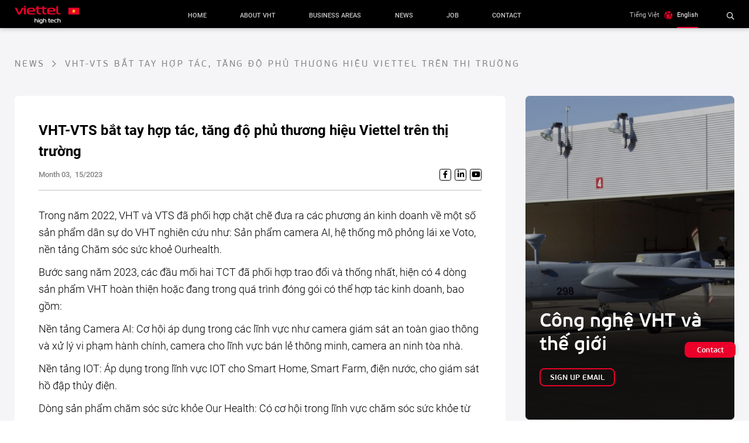

--- FILE ---
content_type: text/html; charset=UTF-8
request_url: https://viettelhightech.vn/en/vht-vts-bat-tay-hop-tac-tang-do-phu-thuong-hieu-viettel-tren-thi-truong
body_size: 7095
content:
<!DOCTYPE html><html lang=en><head>
<link rel="dns-prefetch" href="//viettelhightech.com">
<link rel="dns-prefetch" href="//www.googletagmanager.com">
<link rel="dns-prefetch" href="//viettelhightech.vn">
<link rel="dns-prefetch" href="//www.clarity.ms"><meta charset="utf-8"><meta http-equiv="X-UA-Compatible" content="IE=edge"><meta name="viewport" content="width=device-width, initial-scale=1"><meta name="description" content=""><meta name="author" content=""><meta name="csrf-token" content="D8hvgNvVw8J5N7KxBT2V9tfRfMVlqj3NQXM1dXBQ"><link rel="shortcut icon" href="https://viettelhightech.com/storage/favicon-16x16.png"><title>VHT-VTS bắt tay hợp tác, tăng độ phủ thương hiệu Viettel trên thị trường</title><meta name="description" content="Vừa qua, VHT và VTS bắt tay ký kết thoả thuận hợp tác nhằm hướng tới mục tiêu cùng tạo ra các sản phẩm viễn thông-công nghệ thông tin ”Make in Vietnam, Made by Viettel”, đưa các sản phẩm mang thương hiệu Viettel chinh phục thị trường trong và ngoài nước. Buổi lễ ký kết sẽ thúc đẩy hoạt động hợp tác giữa hai TCT, trước hết là với 4 dòng sản phẩm và bổ sung mở rộng theo danh mục sản ph..."><meta name="viewport" content="width=device-width, initial-scale=1"><script async src="https://www.googletagmanager.com/gtag/js?id=G-R74YTNLRPL"></script><script> window.dataLayer = window.dataLayer || []; function gtag(){dataLayer.push(arguments);} gtag('js', new Date()); gtag('config', 'G-R74YTNLRPL');</script><meta property="og:site_name" content=""><meta property="og:image" content="https://viettelhightech.com/storage/posts/167885621719e39ff25b5f4cecef65520890ea517e.JPG"><meta property="og:description" content="Vừa qua, VHT và VTS bắt tay ký kết thoả thuận hợp tác nhằm hướng tới mục tiêu cùng tạo ra các sản phẩm viễn thông-công nghệ thông tin ”Make in Vietnam, Made by Viettel”, đưa các sản phẩm mang thương hiệu Viettel chinh phục thị trường trong và ngoài nước. Buổi lễ ký kết sẽ thúc đẩy hoạt động hợp tác giữa hai TCT, trước hết là với 4 dòng sản phẩm và bổ sung mở rộng theo danh mục sản phẩm của VHT-VTS"><meta property="og:url" content="https://viettelhightech.vn/en/vht-vts-bat-tay-hop-tac-tang-do-phu-thuong-hieu-viettel-tren-thi-truong"><meta property="og:title" content="VHT-VTS bắt tay hợp tác, tăng độ phủ thương hiệu Viettel trên thị trường"><meta property="og:type" content="article"><meta name="twitter:title" content="VHT-VTS bắt tay hợp tác, tăng độ phủ thương hiệu Viettel trên thị trường"><meta name="twitter:description" content="Vừa qua, VHT và VTS bắt tay ký kết thoả thuận hợp tác nhằm hướng tới mục tiêu cùng tạo ra các sản phẩm viễn thông-công nghệ thông tin ”Make in Vietnam, Made by Viettel”, đưa các sản phẩm mang thương hiệu Viettel chinh phục thị trường trong và ngoài nước. Buổi lễ ký kết sẽ thúc đẩy hoạt động hợp tác giữa hai TCT, trước hết là với 4 dòng sản phẩm và bổ sung mở rộng theo danh mục sản phẩm của VHT-VTS"><link media="all" type="text/css" rel="stylesheet" href="https://viettelhightech.vn/vendor/core/plugins/language/css/language-public.css?v=1.0.0"><link media="all" type="text/css" rel="stylesheet" href="https://viettelhightech.vn/themes/vht/css/datepicker.min.css"><link media="all" type="text/css" rel="stylesheet" href="https://viettelhightech.vn/themes/vht/css/bootstrap.min.css"><link media="all" type="text/css" rel="stylesheet" href="https://viettelhightech.vn/themes/vht/plugins/toastr/toastr.min.css"><link media="all" type="text/css" rel="stylesheet" href="https://viettelhightech.vn/themes/vht/fonts/fontawesome-pro-5.15.3-web/css/all.min.css"><link media="all" type="text/css" rel="stylesheet" href="https://viettelhightech.vn/themes/vht/css/slick.css"><link media="all" type="text/css" rel="stylesheet" href="https://viettelhightech.vn/themes/vht/css/fancybox.css"><link media="all" type="text/css" rel="stylesheet" href="https://viettelhightech.vn/themes/vht/css/splitting.css"><link media="all" type="text/css" rel="stylesheet" href="https://viettelhightech.vn/themes/vht/css/animate.css"><link media="all" type="text/css" rel="stylesheet" href="https://viettelhightech.vn/themes/vht/css/main.css"><link media="all" type="text/css" rel="stylesheet" href="https://viettelhightech.vn/themes/vht/css/style.css"><script src="https://viettelhightech.vn/themes/vht/js/jquery.js"></script><link rel="alternate" href="https://viettelhightech.vn/vi/en/vht-vts-bat-tay-hop-tac-tang-do-phu-thuong-hieu-viettel-tren-thi-truong" hreflang="vi" /><link rel="alternate" href="https://viettelhightech.vn/en/en/vht-vts-bat-tay-hop-tac-tang-do-phu-thuong-hieu-viettel-tren-thi-truong" hreflang="en" /><style> #bb-comment p { font-size: 18px; line-height: 32px; } .bb-comment-item-user_name strong { font-size: 18px; } a.reply { font-size: 14px !important; } button.post-btn { } button.post-btn { font-size: 15px !important; line-height: 22px; } #bb-comment textarea { font-size: 18px; line-height: 21px; height: auto !important; } .bb-comment-wrapper .bb-comment-box { margin-bottom: 3rem; } .bb-comment-header-top.d-flex.justify-content-between { font-size: 18px; } .bb-comment-wrapper .bb-comment-box .bb-textarea-footer .post-btn { font-size: 1.8rem !important; line-height: 25px; font-weight: 500; } button.btn.btn-sm.p-0.recommend-btn.bb-heart { font-size: 12px; } .bb-comment-header-bottom.d-flex.justify-content-between { font-size: 16px; } .bb-comment-wrapper .bb-comment-header-top strong { border-bottom: 2px solid #ee0033; } .bb-comment-header-top .bb-dropdown-menu a { font-size: 17px !important; } a.small.text-right { font-size: 1.8rem; } .bb-dialog-wrapper .bb-dialog-container .bb-dialog-body .input-group .form-control { font-size: 1.8rem; font-weight: 300; padding-left: 1.7rem; padding-right: 5rem; height: 6rem; } .input-group-prepend i { font-size: 2rem; color: #0d0d0d; } .bb-dialog-mask .form-group { margin-bottom: 2.4rem; } .bb-dialog-wrapper .bb-dialog-container .bb-dialog-header h3 { font-size: 2.3rem; } .bb-dialog-wrapper .bb-dialog-container .bb-dialog-header p { font-size: 1.8rem; } .bb-dialog-mask .bb-dialog-footer .btn { font-size: 1.8rem; border-radius: 2px !important; } .bb-dialog-wrapper .bb-dialog-container{ width: 650px; } ul.bb-dropdown-menu { left: -2rem; } .bb-comment-wrapper .form-control:focus { border-color: #ced4da; box-shadow: unset !important; } @media only screen and (max-width: 767px) { .bb-dialog-wrapper .bb-dialog-container{ width:100%; } .bb-dialog-mask .bb-dialog-footer .btn { width: 100%; } } </style><style></style></head><body><a href="https://viettelhightech.vn/en/lien-he" class="fix-right wow slideInRight delay08">Contact</a><div class="wrap"><header class=" v2 "><div class="container"><div class="wrap-header"><a href="https://viettelhightech.vn/en" title="" class="logo"><img src="https://viettelhightech.com/storage/icon/logo2.svg" alt=""></a><nav class="desktop-nav"><ul><li class=""><a class="smooth " href="https://viettelhightech.vn/en" target="_self">Home</a><li class=""><a class="smooth " href="https://viettelhightech.vn/en/introduce " target="_self">About VHT</a><ul ><li ><a href="https://viettelhightech.vn/en/introduce#about-intro" ><span>General introduction</span></a></li><li ><a href="https://viettelhightech.vn/en/introduce#about-history" ><span>Cultural history of VHT</span></a></li><li ><a href="https://viettelhightech.vn/en/introduce#about-leader" ><span>Leadership</span></a></li><li ><a href="https://viettelhightech.vn/en/introduce#vht-tekway" ><span>VHT tekway</span></a></li><li ><a href="https://viettelhightech.vn/en/introduce#about-partner" ><span>VHT Partner</span></a></li></ul><li class=""><a class="smooth no-click" href="https://viettelhightech.vn/en/linh-vuc-kinh-doanh" target="_self">Business areas</a><ul ><li ><a href="https://viettelhightech.vn/en/military" ><span>Military</span></a></li><li ><a href="https://viettelhightech.vn/en/civil" ><span>Civil</span></a></li><li ><a href="https://viettelhightech.vn/en/telecom" ><span>Telecommunication</span></a></li></ul><li class=""><a class="smooth " href="https://viettelhightech.vn/en/tin-tuc" target="_self">News</a><ul ><li ><a href="https://viettelhightech.vn/en/tin-tuc" ><span>News</span></a></li><li ><a href="https://viettelhightech.vn/en/category/press-release" ><span>Press release</span></a></li><li ><a href="https://viettelhightech.vn/en/category/su-kien" ><span>Event</span></a></li><li ><a href="https://viettelhightech.vn/en/hinh-anh" ><span>Image</span></a></li></ul><li class=""><a class="smooth " href="https://viettelhightech.vn/en/recruitment" target="_self">Job</a><li class=""><a class="smooth " href="https://viettelhightech.vn/en/contact" target="_self"> Contact</a></ul></nav><style> .current>a{ color: #EA0029 !important; }</style><div class="right-header"><div class="lang-header"><a hreflang="vi" href="https://viettelhightech.vn/vht-vts-bat-tay-hop-tac-tang-do-phu-thuong-hieu-viettel-tren-thi-truong" rel="alternate" class="item">Tiếng Việt</a><span class="ic"><img src="https://viettelhightech.com/storage/icon/ic-global.svg" alt=""></span><a hreflang="en" href="javascript:;" rel="alternate" class="item active">English</a></div><div class="search-header"><a href="" title="" class="smooth" data-show="#search"><i class="far fa-search"></i></a><div class="box-search" id="search"><form class="search-fr" method="GET" action="https://viettelhightech.vn/en/search"><input type="text" name="q" placeholder="Search ..."><button type="submit"><i class="far fa-search"></i></button></form></div></div><a href="javascript:;" class="icon-nav open-mnav"><span></span><span></span><span></span></a></div></div></div></header><style> a.like-post.active { color: #ea0029; } .loading-like{ display: none; margin-left: 5px; }</style><section class="page-pri page-detail"><div class="container"><div class="direction-pri"><nav aria-label="breadcrumb"><ol class="breadcrumb"><li class="breadcrumb-item"><a href="/tin-tuc">News</a></li><li class="breadcrumb-item active" aria-current="page">VHT-VTS bắt tay hợp tác, tăng độ phủ thương hiệu Viettel trên thị trường </nav></div><div class="row"><div class="col-lg-9"><div class="wrap-dt-post"><div class="detail-post"><h1 class="title-post">VHT-VTS bắt tay hợp tác, tăng độ phủ thương hiệu Viettel trên thị trường</h1><div class="control-post"><span class="time">Month 03,&nbsp; 15/2023</span><ul class="social-post"><li><a href="javascript:;" title=""><i class="fab fa-facebook-f"></i></a></li><li><a href="javascript:;" title=""><i class="fab fa-linkedin-in"></i></a></li><li><a href="javascript:;" title=""><i class="fab fa-youtube"></i></a></li></ul></div><div class="s-content"><p>Trong năm 2022, VHT v&agrave; VTS đ&atilde; phối hợp chặt chẽ đưa ra c&aacute;c phương &aacute;n kinh doanh về một số sản phẩm d&acirc;n sự do VHT nghi&ecirc;n cứu như: Sản phẩm camera AI, hệ thống m&ocirc; phỏng l&aacute;i xe Voto, nền tảng Chăm s&oacute;c sức khoẻ Ourhealth.</p><p>Bước sang năm 2023, c&aacute;c đầu mối hai TCT đ&atilde; phối hợp trao đổi v&agrave; thống nhất, hiện c&oacute; 4 d&ograve;ng sản phẩm VHT ho&agrave;n thiện hoặc đang trong qu&aacute; tr&igrave;nh đ&oacute;ng g&oacute;i c&oacute; thể hợp t&aacute;c kinh doanh, bao gồm:</p><p>Nền tảng Camera AI: Cơ hội &aacute;p dụng trong c&aacute;c lĩnh vực như camera gi&aacute;m s&aacute;t an to&agrave;n giao th&ocirc;ng v&agrave; xử l&yacute; vi phạm h&agrave;nh ch&iacute;nh, camera cho lĩnh vực b&aacute;n lẻ th&ocirc;ng minh, camera an ninh t&ograve;a nh&agrave;.</p><p>Nền tảng IOT: &Aacute;p dụng trong lĩnh vực IOT cho Smart Home, Smart Farm, điện nước, cho gi&aacute;m s&aacute;t hồ đập thủy điện.</p><p>D&ograve;ng sản phẩm chăm s&oacute;c sức khỏe Our Health: C&oacute; cơ hội trong lĩnh vực chăm s&oacute;c sức khỏe từ xa.</p><p>D&ograve;ng sản phẩm m&ocirc; phỏng SR: Cơ hội &aacute;p dụng trong lĩnh vực gi&aacute;o dục số (tổ chức lớp học m&ocirc; phỏng với học liệu 3D), lĩnh vực m&ocirc; phỏng thực tế ảo (m&ocirc; phỏng buồng l&aacute;i cho c&aacute;c trung t&acirc;m dạy l&aacute;i xe).</p><p>- Với c&aacute;c sản phẩm kể tr&ecirc;n, c&aacute;c đầu mối hai TCT đ&atilde; trao đổi l&agrave;m r&otilde; kế hoạch hợp t&aacute;c trong năm 2023. Trong đ&oacute;:</p><p>Sản phẩm Camera Ai giao th&ocirc;ng sẽ ho&agrave;n th&agrave;nh POC tại c&aacute;c tỉnh Huế v&agrave; Th&aacute;i Nguy&ecirc;n để chuyển sang giai đoạn x&uacute;c tiến k&yacute; kết hợp đồng. Đồng thời x&uacute;c tiến triển khai tới c&aacute;c cơ quan Nh&agrave; nước c&oacute; như cầu. Qua đ&oacute;, x&aacute;c định kh&aacute;ch h&agrave;ng tiềm năng. Song song với đ&oacute;, 2 đơn vị tiến h&agrave;nh đ&aacute;nh gi&aacute; th&ecirc;m c&aacute;c sản phẩm Camera AI cho ng&agrave;nh h&agrave;ng kh&aacute;c như b&aacute;n lẻ.</p><p>Nền tảng Our Health sẽ được đưa v&agrave;o kinh doanh từ đầu th&aacute;ng 4/2023.</p><p>Với d&ograve;ng sản phẩm IOT, hai đơn vị cử nh&acirc;n sự phối hợp thử nghiệm v&agrave; đ&aacute;nh gi&aacute; mức độ ho&agrave;n thiện của c&aacute;c sản phẩm.</p><p>Với d&ograve;ng sản phẩm m&ocirc; phỏng lớp học, VTS v&agrave; VHT tổ chức đ&aacute;nh gi&aacute; v&agrave; n&acirc;ng cấp sản phẩm đảm bảo đ&aacute;p ứng nhu cầu kinh doanh, mục ti&ecirc;u POC trước th&aacute;ng 5/2023.</p><p>Ngo&agrave;i ra, 2 b&ecirc;n tiếp tục đẩy mạnh hoạt động b&aacute;n VOTO.</p><p>Nhằm tối ưu v&agrave; n&acirc;ng cao hiệu quả hoạt động hợp t&aacute;c giữa VHT-VTS, hai b&ecirc;n th&agrave;nh lập Ban chỉ đạo hợp t&aacute;c với th&agrave;nh vi&ecirc;n thường trực l&agrave; Ph&oacute; Tổng Gi&aacute;m đốc VHT Nguyễn Cương Ho&agrave;ng v&agrave; Ph&oacute; Tổng Gi&aacute;m đốc VTS Nguyễn Ch&iacute; Thanh.</p><p>Ph&aacute;t biểu tại cuộc họp, Tổng Gi&aacute;m đốc VTS Nguyễn Mạnh Hổ khẳng định, với những thế mạnh của hai b&ecirc;n, VHT v&agrave; VTS c&oacute; thể học hỏi lẫn nhau tr&ecirc;n cả phương diện nghi&ecirc;n cứu c&ocirc;ng nghệ cũng như hợp t&aacute;c đưa ra c&aacute;c giải ph&aacute;p kinh doanh thiết thực nhất tới kh&aacute;ch h&agrave;ng. Cụ thể, TGĐ Nguyễn Mạnh Hổ chỉ ra rằng, VHT l&agrave; đơn vị số 1 trong Tập đo&agrave;n về nghi&ecirc;n cứu R&amp;D, VTS mong muốn, th&ocirc;ng qua hợp t&aacute;c hai b&ecirc;n, VHT sẽ chia sẻ những kinh nghiệm, tri thức trong lĩnh vực n&agrave;y. Qua đ&oacute;, th&uacute;c đẩy hoạt động l&agrave;m chủ c&ocirc;ng nghệ của cả hai đơn vị.</p><p>Để đem lại hiệu quả tốt nhất cho qu&aacute; tr&igrave;nh hợp t&aacute;c, TGĐ Nguyễn Mạnh Hổ cho biết, sau buổi k&iacute; kết hợp t&aacute;c chiều tối 9/3, VTS sẽ bắt tay tổ chức hội thảo b&agrave;n bạc, đ&aacute;nh gi&aacute; nhu cầu hợp t&aacute;c giữa 2 đơn vị, nhu cầu thị trường để đưa ra phương &aacute;n kinh doanh tạo ra những gi&aacute; trị mới; đồng thời, th&agrave;nh lập nh&oacute;m nội bộ ri&ecirc;ng th&uacute;c đẩy hoạt động hợp t&aacute;c giữa VTS v&agrave; VHT. Việc chinh phục những dự &aacute;n hay kh&aacute;ch h&agrave;ng lớn c&agrave;ng đ&ograve;i hỏi sự hợp t&aacute;c chặt chẽ giữa hai b&ecirc;n để c&ugrave;ng đưa ra giải ph&aacute;p. B&ecirc;n cạnh đ&oacute;, hai b&ecirc;n cũng sẽ thống nhất kinh doanh ph&aacute;t triển sản phẩm dựa tr&ecirc;n nền tảng cloud của Viettel.</p><p>Đồng t&igrave;nh với quan điểm của TGĐ Nguyễn Mạnh Hổ, TGĐ VHT Nguyễn Vũ H&agrave; cho rằng VTS v&agrave; VHT đều c&oacute; những thế mạnh ri&ecirc;ng v&agrave; c&oacute; thể trao đổi kinh nghiệm. TGĐ Nguyễn Vũ H&agrave; đ&aacute;nh gi&aacute; cao khả năng tiếp cận thị trường, chinh phục kh&aacute;ch h&agrave;ng trong mọi lĩnh vực của VTS, đặc biệt l&agrave; nh&oacute;m kh&aacute;ch h&agrave;ng doanh nghiệp lớn, cơ quan Nh&agrave; nước. Về ph&iacute;a VHT, với những sản phẩm hai b&ecirc;n hợp t&aacute;c, VHT sẽ nỗ lực để đem tới những sản phẩm c&oacute; gi&aacute; trị tốt nhất. TGĐ Nguyễn Vũ H&agrave; nhấn mạnh rằng, bằng việc hợp t&aacute;c n&agrave;y, VHT sẽ nhận được những đề b&agrave;i, định hướng từ VTS trong qu&aacute; tr&igrave;nh kinh doanh v&agrave; ph&aacute;t triển giải ph&aacute;p. Chia sẻ quan điểm mở rộng thị trường kinh doanh quốc tế, TGĐ Nguyễn Vũ H&agrave; đ&atilde; c&oacute; những so s&aacute;nh về lợi thế, bất lợi, chỉ ra cơ hội v&agrave; th&aacute;ch thức của cả hai loại h&igrave;nh kinh doanh trong nước cũng như quốc tế. Đồng ch&iacute; đề xuất, hai đơn vị cần hợp t&aacute;c chặt chẽ, tận dụng những lợi thế của nhau để chinh phục thị trường nước ngo&agrave;i. Đồng thời, TGĐ Nguyễn Vũ H&agrave; đề cao sự hợp t&aacute;c lần n&agrave;y sẽ đem lại những hiệu quả kinh doanh thực chất.</p><p>VTS v&agrave; VHT l&agrave; hai đơn vị kh&aacute;c nhau về chức năng, nhiệm vụ song th&ocirc;ng qua buổi hợp t&aacute;c k&yacute; kết c&ugrave;ng quyết t&acirc;m của l&atilde;nh đạo hai b&ecirc;n, sứ mệnh tạo ra những sản phẩm &ldquo;Make in Vietnam, Made by Viettel&rdquo; phục vụ chiến lược ti&ecirc;n ti&ecirc;n phong chủ lực kiến tạo x&atilde; hội số của Tập đo&agrave;n sẽ đạt được kết quả đ&aacute;ng mong đợi trong thời gian tới.</p></div><div class="bottom-post"><ul class="social-post"><li><a href="javascript:;" title=""><i class="fab fa-facebook-f"></i></a></li><li><a href="javascript:;" title=""><i class="fab fa-linkedin-in"></i></a></li><li><a href="javascript:;" title=""><i class="fab fa-youtube"></i></a></li></ul><div class="tag-post"></div></div></div></div></div><div class="col-lg-3"><div class="sb-news"><div class="block-event-sb"><a href="javascript:;" class="link-pri"></a><div class="img"><img src="/themes/vht/images/img-sb1.jpg" alt=""></div><div class="ct"><h3 class="title">Công nghệ VHT và thế giới</h3><a href="javascript:;" class="btn-event-sb">sign up email</a></div></div></div></div></div></div></section><form method="POST" action="https://viettelhightech.vn/en/contact-new/send" accept-charset="UTF-8" id="contact_form_regis"><input name="_token" type="hidden" value="D8hvgNvVw8J5N7KxBT2V9tfRfMVlqj3NQXM1dXBQ"><div class="modal popup-pri newsletter fade" id="popup-newsletter" tabindex="-1" role="dialog"><div class="modal-dialog modal-dialog-centered" role="document"><div class="modal-content"><div class="modal-body"><button class="btn-close-popup" data-dismiss="modal"><i class="fal fa-times"></i></button><div class="top"><h3 class="title">Sign up for the newsletter</h3><div class="desc">Sign up to receive the latest news every day from <strong>Viettel High Tech</strong></div></div><div class="form-popup"><div class="form-group"><input name="name" value="Đăng ký nhận bản tin" type="hidden" class="form-control"><input name="content" value="Đăng ký nhận bản tin" type="hidden" class="form-control"><input name="email" value="" type="text" placeholder="Email" class="form-control"><span class="invalid-feedback"></span></div><button type="submit" class="btn-full">Registration</button></div></div></div></div></div></form><script> $('.pupup-register').on('click', function () { $('#popup-newsletter').modal('show'); })</script><style> .link-second { display: -webkit-box; display: -ms-flexbox; display: flex; -webkit-box-pack: center; -ms-flex-pack: center; justify-content: center; margin-top: 1rem; } .link-second a { display: -webkit-inline-box; display: -ms-inline-flexbox; display: inline-flex; -webkit-box-align: center; -ms-flex-align: center; align-items: center; -webkit-box-flex: 0; -ms-flex: 0 0 14rem; flex: 0 0 14rem; margin: 0 1rem; }</style><footer><div class="container"><div class="wrap-ft"><a href="javascript:;" class="logo-ft wow fadeInUp delay01"><img src="https://viettelhightech.com/storage/icon/logo1.svg" alt=""></a><div class="ft-link"><div class="row" ><div class="col-lg-2 col-md-4 col-6 wow fadeInUp delay02"><div class="ft-item"><h3 class="title">About VHT</h3><ul ><li ><a href="https://viettelhightech.vn/en/introduce#about-intro" ><span>General introduction</span></a></li><li ><a href="https://viettelhightech.vn/en/introduce#about-history" ><span>Cultural history of VHT</span></a></li><li ><a href="https://viettelhightech.vn/en/introduce#about-leader" ><span>Leadership</span></a></li><li ><a href="https://viettelhightech.vn/en/introduce#vht-tekway" ><span>VHT tekway</span></a></li><li ><a href="https://viettelhightech.vn/en/introduce#about-partner" ><span>VHT Partner</span></a></li></ul></div></div><div class="col-lg-2 col-md-4 col-6 wow fadeInUp delay08"><div class="ft-item"><h3 class="title">Business areas</h3><ul ><li ><a href="https://viettelhightech.vn/en/military" ><span>Military</span></a></li><li ><a href="https://viettelhightech.vn/en/civil" ><span>Civil</span></a></li><li ><a href="https://viettelhightech.vn/en/telecom" ><span>Telecommunication</span></a></li></ul></div></div><div class="col-lg-2 col-md-4 col-6 wow fadeInUp delay012"><div class="ft-item"><h3 class="title">News</h3><ul ><li ><a href="https://viettelhightech.vn/en/tin-tuc" ><span>News</span></a></li><li ><a href="https://viettelhightech.vn/en/category/thong-cao-bao-chi" ><span>Press release</span></a></li><li ><a href="https://viettelhightech.vn/en/category/su-kien" ><span> Events</span></a></li><li ><a href="https://viettelhightech.vn/en/hinh-anh" ><span>Image</span></a></li></ul></div></div><div class="col-lg-2 col-md-4 col-6 wow fadeInUp delay017"><div class="ft-item"><h3 class="title">Job</h3><ul ><li ><a href="https://viettelhightech.vn/en/category/moi-truong-vht" ><span>Life at VHT</span></a></li><li ><a href="https://viettelhightech.vn/en/detail/dinh-huong-nghe-nghiep" ><span> Career orientation</span></a></li><li ><a href="https://viettelhightech.vn/en/nghe-nghiep" ><span> Policy for employees</span></a></li><li ><a href="https://viettelhightech.vn/en/danh-sach-tuyen-dung" ><span>Recruitment List</span></a></li><li ><a href="https://viettelhightech.vn/en/danh-sach-tuyen-dung" ><span>Career opportunities</span></a></li></ul></div></div><div class="col-lg-2 col-md-4 col-6 wow fadeInUp delay018"><div class="ft-item"><h3 class="title"> Contact</h3><ul ><li class=" no-click " ><a href="https://viettelhightech.vn/en/contact" ><span>Direction</span></a></li><li ><a href="https://viettelhightech.vn/en/contact" ><span>Contact information</span></a></li><li ><a href="https://viettelhightech.vn/en/contact" ><span>Other inquiries</span></a></li></ul></div></div></div><script> $(".no-click").attr("href", "javascript:;")</script><div class="link-second"><a href="javascript:;" title=""><img src="https://viettelhightech.com/storage/bqp.jpg" alt=""></a><a href="javascript:;" title=""><img src="https://viettelhightech.com/storage/bqp2.jpg" alt=""></a></div></div></div></div><div class="bottom-ft wow fadeInUp delay02"><div class="container"><div class="copyright"> © 2020 Dcore Technologies. All right reserved. </div></div></div></footer></div><script src="https://viettelhightech.vn/themes/vht/js/jquery.js"></script><script src="https://viettelhightech.vn/themes/vht/js/popper.min.js"></script><script src="https://viettelhightech.vn/themes/vht/plugins/toastr/toastr.min.js"></script><script src="https://viettelhightech.vn/themes/vht/js/bootstrap.min.js"></script><script src="https://viettelhightech.vn/themes/vht/js/datepicker.min.js"></script><script src="https://viettelhightech.vn/themes/vht/js/slick.min.js"></script><script src="https://viettelhightech.vn/themes/vht/js/scroll-out.min.js"></script><script src="https://viettelhightech.vn/themes/vht/js/splitting.min.js"></script><script src="https://viettelhightech.vn/themes/vht/js/fancybox.js"></script><script src="https://viettelhightech.vn/themes/vht/js/wow.min.js"></script><script src="https://viettelhightech.vn/themes/vht/js/scrollspy.js"></script><script src="https://viettelhightech.vn/themes/vht/js/jquery.sticky-kit.js"></script><script src="https://viettelhightech.vn/themes/vht/js/script.js"></script><script src="https://viettelhightech.vn/themes/vht/js/utils.js"></script><script src="https://viettelhightech.vn/themes/vht/js/custom.js"></script><script src="https://viettelhightech.vn/themes/vht/js/loadmore.js"></script><script src="https://viettelhightech.vn/vendor/core/plugins/contact/js/contact-public.js?v=1.0.0"></script><script src="https://viettelhightech.vn/vendor/core/plugins/language/js/language-public.js?v=1.0.0"></script><script async src="https://www.googletagmanager.com/gtag/js?id=G-X4HDWSPHHW"></script><script> window.dataLayer = window.dataLayer || []; function gtag(){dataLayer.push(arguments);} gtag('js', new Date()); gtag('config', 'G-X4HDWSPHHW');</script><script type="text/javascript"> (function(c,l,a,r,i,t,y){ c[a]=c[a]||function(){(c[a].q=c[a].q||[]).push(arguments)}; t=l.createElement(r);t.async=1;t.src="https://www.clarity.ms/tag/&quot;+i; y=l.getElementsByTagName(r)[0];y.parentNode.insertBefore(t,y); })(window, document, "clarity", "script", "hbvrj6zn7c");</script></body></html>

--- FILE ---
content_type: text/css
request_url: https://viettelhightech.vn/themes/vht/css/splitting.css
body_size: 988
content:
/* Recommended styles for Splitting */
.splitting .word,
.splitting .char {
    display: inline-block;
}

/* Psuedo-element chars */
.splitting .char {
    position: relative;
}

/**
 * Populate the psuedo elements with the character to allow for expanded effects
 * Set to `display: none` by default; just add `display: block` when you want
 * to use the psuedo elements
 */
.splitting .char::before,
.splitting .char::after {
    content: attr(data-char);
    position: absolute;
    top: 0;
    left: 0;
    visibility: hidden;
    transition: inherit;
    user-select: none;
}

/* Expanded CSS Variables */

.splitting {
    /* The center word index */
    --word-center: calc((var(--word-total) - 1) / 2);

    /* The center character index */
    --char-center: calc((var(--char-total) - 1) / 2);

    /* The center character index */
    --line-center: calc((var(--line-total) - 1) / 2);
}

.splitting .word {
    /* Pecent (0-1) of the word's position */
    --word-percent: calc(var(--word-index) / var(--word-total));

    /* Pecent (0-1) of the line's position */
    --line-percent: calc(var(--line-index) / var(--line-total));
}

.splitting .char {
    /* Percent (0-1) of the char's position */
    --char-percent: calc(var(--char-index) / var(--char-total));

    /* Offset from center, positive & negative */
    --char-offset: calc(var(--char-index) - var(--char-center));

    /* Absolute distance from center, only positive */
    --distance: calc((var(--char-offset) * var(--char-offset)) / var(--char-center));

    /* Distance from center where -1 is the far left, 0 is center, 1 is far right */
    --distance-sine: calc(var(--char-offset) / var(--char-center));

    /* Distance from center where 1 is far left/far right, 0 is center */
    --distance-percent: calc((var(--distance) / var(--char-center)));
}



.splitting.cells img {
    width: 100%;
    display: block;
}

@supports (display: grid) {
    .splitting.cells {
        position: relative;
        overflow: hidden;
        background-size: cover;
        visibility: hidden;
    }

    .splitting .cell-grid {
        background: inherit;
        position: absolute;
        top: 0;
        left: 0;
        width: 100%;
        height: 100%;
        display: grid;
        grid-template: repeat(var(--row-total), 1fr) / repeat(var(--col-total), 1fr);
    }

    .splitting .cell {
        background: inherit;
        position: relative;
        overflow: hidden;
    }

    .splitting .cell-inner {
        background: inherit;
        position: absolute;
        visibility: visible;
        /* Size to fit the whole container size */
        width: calc(100% * var(--col-total));
        height: calc(100% * var(--row-total));
        /* Position properly */
        left: calc(-100% * var(--col-index));
        top: calc(-100% * var(--row-index));
    }

    /* Helper variables for advanced effects */
    .splitting .cell {
        --center-x: calc((var(--col-total) - 1) / 2);
        --center-y: calc((var(--row-total) - 1) / 2);

        /* Offset from center, positive & negative */
        --offset-x: calc(var(--col-index) - var(--center-x));
        --offset-y: calc(var(--row-index) - var(--center-y));

        /* Absolute distance from center, only positive */
        --distance-x: calc((var(--offset-x) * var(--offset-x)) / var(--center-x));

        /* Absolute distance from center, only positive */
        --distance-y: calc((var(--offset-y) * var(--offset-y)) / var(--center-y));
    }
}

--- FILE ---
content_type: text/css
request_url: https://viettelhightech.vn/themes/vht/css/main.css
body_size: 34191
content:
@font-face{font-family:'Roboto';src:url("../fonts/Roboto/Roboto-Light.ttf") format("truetype");font-weight:300}@font-face{font-family:'Roboto';src:url("../fonts/Roboto/Roboto-Regular.ttf") format("truetype");font-weight:400}@font-face{font-family:'Roboto';src:url("../fonts/Roboto/Roboto-Medium.ttf") format("truetype");font-weight:500}@font-face{font-family:'Roboto';src:url("../fonts/Roboto/Roboto-Bold.ttf") format("truetype");font-weight:700}@font-face{font-family:'Roboto';src:url("../fonts/Roboto/Roboto-Black.ttf") format("truetype");font-weight:900}@font-face{font-family:'Magistral';src:url("../fonts/Magistral/FS Magistral-Medium.ttf") format("truetype");font-weight:500}@font-face{font-family:'Magistral';src:url("../fonts/Magistral/FS Magistral-Bold.ttf") format("truetype");font-weight:700}@font-face{font-family:'FS-PFBeauSansPro';src:url("../fonts/FS-PFBeauSansPro/FS-PFBeauSansPro-Regular.ttf") format("truetype");font-weight:400}@font-face{font-family:'FS-PFBeauSansPro';src:url("../fonts/FS-PFBeauSansPro/FS-PFBeauSansPro-SemiBold.ttf") format("truetype");font-weight:600}@font-face{font-family:'FS-PFBeauSansPro';src:url("../fonts/FS-PFBeauSansPro/FS-PFBeauSansPro-Bold.ttf") format("truetype");font-weight:700}@font-face{font-family:'Gill-Sans';src:url("../fonts/Gill-Sans/Gill Sans.otf") format("opentype");font-weight:400}abbr,address,article,aside,audio,b,blockquote,canvas,caption,cite,code,dd,del,details,dfn,dl,dt,em,fieldset,figcaption,figure,footer,form,h1,h2,h3,h4,h5,h6,header,hgroup,i,iframe,img,ins,kbd,label,legend,li,mark,menu,nav,object,ol,p,pre,q,samp,section,small,strong,sub,summary,sup,table,tbody,td,tfoot,th,thead,time,tr,ul,var,video{margin:0;padding:0;border:0;outline:0;font-size:100%;vertical-align:baseline;background:transparent;line-height:inherit;color:inherit;font-family:inherit;font-weight:inherit;font-style:inherit}b,strong,th{font-weight:bold}em,i{font-style:italic}sub,sup{font-size:75%}article,aside,details,figcaption,figure,footer,header,hgroup,menu,nav,section{display:block}a{margin:0;padding:0;font-size:100%;vertical-align:baseline;background:transparent}del{text-decoration:line-through}abbr[title],dfn[title]{border-bottom:1px dotted;cursor:help}table{border-collapse:collapse;border-spacing:0}hr{display:block;height:1px;border:0;border-top:1px solid #cccccc;margin:20px 0;padding:0}input,select{vertical-align:middle}a,a:active,a:focus,a:hover{text-decoration:none;color:inherit;outline:none}li,ol,ul{padding:0;list-style:none;margin:0}label{font-weight:normal}input[type=email],input[type=password],input[type=text]{padding-left:12px;padding-right:12px}select{padding-left:8px;cursor:pointer}input[type=number]{padding-left:5px}textarea{padding:8px 12px 5px 12px}a,button,button:active,button:focus,button:hover,input,select,textarea{outline:none}button{border:none;background:none;padding:0;cursor:pointer}img{max-width:100%;vertical-align:middle;-o-object-fit:cover;object-fit:cover}html{font-size:62.5%}@media (max-width:1650px){html{font-size:51%}}@media (min-width:1200px){.container{max-width:1260px}}@media (min-width:1650px){.container{max-width:1602px}}@media (min-width:1200px){.col-mar-175{margin-left:-1.75rem;margin-right:-1.75rem}.col-mar-175 .col,.col-mar-175 [class*=col-]{padding-left:1.75rem;padding-right:1.75rem}.col-mar-30{margin-left:-3rem;margin-right:-3rem}.col-mar-30 .col,.col-mar-30 [class*=col-]{padding-left:3rem;padding-right:3rem}.col-mar-29{margin-left:-2.9rem;margin-right:-2.9rem}.col-mar-29 .col,.col-mar-29 [class*=col-]{padding-left:2.9rem;padding-right:2.9rem}.col-mar-21{margin-left:-2.1rem;margin-right:-2.1rem}.col-mar-21 .col,.col-mar-21 [class*=col-]{padding-left:2.1rem;padding-right:2.1rem}.col-mar-20{margin-left:-2rem;margin-right:-2rem}.col-mar-20 .col,.col-mar-20 [class*=col-]{padding-left:2rem;padding-right:2rem}.col-mar-48{margin-left:-2.4rem;margin-right:-2.4rem}.col-mar-48 .col,.col-mar-48 [class*=col-]{padding-left:2.4rem;padding-right:2.4rem}.col-mar-24{margin-left:-2.4rem;margin-right:-2.4rem}.col-mar-24 .col,.col-mar-24 [class*=col-]{padding-left:2.4rem;padding-right:2.4rem}.col-mar-25{margin-left:-2.5rem;margin-right:-2.5rem}.col-mar-25 .col,.col-mar-25 [class*=col-]{padding-left:2.5rem;padding-right:2.5rem}.col-mar-38{margin-left:-3.8rem;margin-right:-3.8rem}.col-mar-38 .col,.col-mar-38 [class*=col-]{padding-left:3.8rem;padding-right:3.8rem}.col-mar-43{margin-left:-4.3rem;margin-right:-4.3rem}.col-mar-43 .col,.col-mar-43 [class*=col-]{padding-left:4.3rem;padding-right:4.3rem}.col-mar-50{margin-left:-5rem;margin-right:-5rem}.col-mar-50 .col,.col-mar-50 [class*=col-]{padding-left:5rem;padding-right:5rem}.col-mar-53{margin-left:-5.3rem;margin-right:-5.3rem}.col-mar-53 .col,.col-mar-53 [class*=col-]{padding-left:5.3rem;padding-right:5.3rem}.col-mar-64{margin-left:-6.4rem;margin-right:-6.4rem}.col-mar-64 .col,.col-mar-64 [class*=col-]{padding-left:6.4rem;padding-right:6.4rem}}.pad-0{padding-left:0px;padding-right:0px}.pad-5{padding-left:5px;padding-right:5px}.pad-8{padding-left:8px;padding-right:8px}.pad-10{padding-left:10px;padding-right:10px}.margin-auto{margin-left:auto;margin-right:auto}.col-mar-0{margin-left:0px;margin-right:0px}.col-mar-0 .col,.col-mar-0 [class*=col-]{padding-left:0px;padding-right:0px}.col-mar-5{margin-left:-5px;margin-right:-5px}.col-mar-5 .col,.col-mar-5 [class*=col-]{padding-left:5px;padding-right:5px}.col-mar-8{margin-left:-8px;margin-right:-8px}.col-mar-8 .col,.col-mar-8 [class*=col-]{padding-left:8px;padding-right:8px}.col-mar-10{margin-left:-10px;margin-right:-10px}.col-mar-10 .col,.col-mar-10 [class*=col-]{padding-left:10px;padding-right:10px}.col-mar-12{margin-left:-1.2rem;margin-right:-1.2rem}.col-mar-12 .col,.col-mar-12 [class*=col-]{padding-left:1.2rem;padding-right:1.2rem}.col-mar-14{margin-left:-1.4rem;margin-right:-1.4rem}.col-mar-14 .col,.col-mar-14 [class*=col-]{padding-left:1.4rem;padding-right:1.4rem}.fx-mid{-webkit-box-align:center;-ms-flex-align:center;align-items:center}.ifx-top{-ms-flex-item-align:start;-ms-grid-row-align:start;align-self:start}.ifx-bot{-ms-flex-item-align:end;-ms-grid-row-align:end;align-self:end}.ifx-mid{-ms-flex-item-align:center;-ms-grid-row-align:center;align-self:center}.relative{position:relative}.static{position:static}.absolute{position:absolute}.clearfix:after,.clearfix:before{content:'';display:block;clear:both}.bg{background-repeat:no-repeat;background-position:center;background-size:cover}.ic{display:inline-block;vertical-align:middle;background-repeat:no-repeat;background-position:center;background-size:contain}.smooth{-webkit-transition:all 0.2s ease-in-out;-moz-transition:all 0.2s ease-in-out;-o-transition:all 0.2s ease-in-out;-ms-transition:all 0.2s ease-in-out;transition:all 0.2s ease-in-out;-webkit-backface-visibility:hidden;-moz-backface-visibility:hidden;backface-visibility:hidden}@media (max-width:991px){.md-pad-7{margin:0 -7px}.md-pad-7>[class^=col-]{padding:0 7px}.md-pad-5{margin:0 -5px}.md-pad-5>[class^=col-]{padding:0 5px}}@media (max-width:767px){.sm-pad-7{margin:0 -7px}.sm-pad-7>[class^=col-]{padding:0 7px}.sm-pad-5{margin:0 -5px}.sm-pad-5>[class^=col-]{padding:0 5px}.tb-responsive{display:block}.tb-responsive tbody,.tb-responsive td,.tb-responsive tfoot,.tb-responsive th,.tb-responsive tr{display:block}.tb-responsive thead{display:none}.tb-responsive tr:nth-child(2n){background:#f5f5f5}.tb-responsive td{position:relative;padding:10px 10px 10px 50%}.tb-responsive td:before{content:attr(data-title);position:absolute;left:0;width:50%;padding-right:15px}}@media (max-width:575px){.xs-pad-7{margin:0 -7px}.xs-pad-7>[class^=col-]{padding:0 7px}.xs-pad-5{margin:0 -5px}.xs-pad-5>[class^=col-]{padding:0 5px}}.slick-list{margin:0 -15px}.slick-list .slick-slide{margin:0 15px}.slick-arrow{cursor:pointer;z-index:1;text-align:center;position:absolute}.slick-dots{text-align:center}.slick-dots button{display:none}.slick-dots li{display:inline-block;vertical-align:middle;margin:0 5px;width:12px;height:12px;border:solid 2px #666;border-radius:50%;cursor:pointer}.slick-dots li.slick-active{background:#666}.i-select{position:relative}.i-select select{-webkit-appearance:none;-moz-appearance:none;appearance:none;text-indent:1px;-o-text-overflow:'';text-overflow:'';width:100%}.s-content{word-break:break-word}.s-content a[href]{color:#007bff}.s-content a[href]:hover{text-decoration:underline}.s-content a,.s-content a:active,.s-content a:focus,.s-content a:hover{text-decoration:underline}.s-content ol{list-style:decimal;margin-left:15px;margin-bottom:10px}.s-content ul{list-style:initial;margin-left:15px;margin-bottom:10px}.s-content li{list-style:inherit;margin-bottom:5px}.s-content p{margin-bottom:10px}.s-content img{max-width:100%;height:auto!important;margin:10px auto;object_fit:initial}.s-content .alignleft,.s-content img.alignleft{margin-right:1.5em;display:inline;float:left}.s-content .alignright,.s-content img.alignright{margin-left:1.5em;display:inline;float:right}.s-content .aligncenter,.s-content img.aligncenter{margin-right:auto;margin-left:auto;display:block;clear:both}.s-content blockquote.left{margin-right:20px;text-align:right;margin-left:0;width:33%;float:left}.s-content blockquote.right{margin-left:20px;text-align:left;margin-right:0;width:33%;float:right}.s-content iframe,.s-content table{max-width:100%;max-width:calc(100vw - 30px);margin:auto}.s-content iframe{display:block}.s-content h1,.s-content h2,.s-content h3,.s-content h4,.s-content h5,.s-content h6{font-weight:bold}.s-content h1{font-size:2em;margin-top:0.67em;margin-bottom:0.67em}.s-content h2{font-size:1.5em;margin-top:0.83em;margin-bottom:0.83em}.s-content h3{font-size:1.17em;margin-top:1em;margin-bottom:1em}.s-content h4{font-size:1em;margin-top:1.33em;margin-bottom:1.33em}.s-content h5{font-size:.83em;margin-top:1.67em;margin-bottom:1.67em}.s-content h6{font-size:.67em;margin-top:2.33em;margin-bottom:2.33em}.hc-upload{position:relative}.hc-upload .hc-del{position:absolute;width:24px;height:24px;background:rgba(0, 0, 0, 0.6);color:#fff;font-size:21px;line-height:1;text-align:center;border-radius:50%;top:-12px;right:-12px;cursor:pointer}.hc-upload .hc-del:hover{background:rgba(0, 0, 0, 0.85)}body{font-size:1.6rem;font-family:"Roboto", sans-serif;line-height:1.5;color:#000000;font-weight:400}.wrap{overflow:hidden}a,button{-webkit-transition:0.2s;-o-transition:0.2s;transition:0.2s}a:hover{color:#EA0029}.delay02{-webkit-animation-delay:0.2s;animation-delay:0.2s}.delay03{-webkit-animation-delay:0.3s;animation-delay:0.3s}.delay04{-webkit-animation-delay:0.4s;animation-delay:0.4s}.delay05{-webkit-animation-delay:0.5s;animation-delay:0.5s}.delay06{-webkit-animation-delay:0.6s;animation-delay:0.6s}.delay07{-webkit-animation-delay:0.7s;animation-delay:0.7s}.delay08{-webkit-animation-delay:0.8s;animation-delay:0.8s}.delay09{-webkit-animation-delay:0.9s;animation-delay:0.9s}.delay10{-webkit-animation-delay:1.0s;animation-delay:1.0s}.delay12{-webkit-animation-delay:1.2s;animation-delay:1.2s}.delay14{-webkit-animation-delay:1.4s;animation-delay:1.4s}.delay16{-webkit-animation-delay:1.6s;animation-delay:1.6s}.delay18{-webkit-animation-delay:1.8s;animation-delay:1.8s}.animated.Tzoom{-webkit-animation-name:Tzoom;animation-name:Tzoom;-webkit-animation-duration:8s;animation-duration:8s}@-webkit-keyframes Tzoom{0%{-webkit-transform:scale(1);transform:scale(1)}50%{-webkit-transform:scale(1.05);transform:scale(1.05)}to{-webkit-transform:scale(1);transform:scale(1)}}@keyframes Tzoom{0%{-webkit-transform:scale(1);transform:scale(1)}50%{-webkit-transform:scale(1.05);transform:scale(1.05)}to{-webkit-transform:scale(1);transform:scale(1)}}.acd-drop:after{content:'\002B'}.acd-drop.active:after{content:'\2212'}@media (min-width:992px){.m-nav,.m-nav-over{display:none!important}}@media (max-width:991px){.m-nav-over{position:fixed;top:0;left:0;width:0;height:100%;z-index:998;background:rgba(0, 0, 0, 0.7);-webkit-transition:all .4s ease-in-out;-o-transition:all .4s ease-in-out;transition:all .4s ease-in-out}.m-nav-over.active{width:100%}.m-nav{display:block;position:fixed;top:0;width:280px;bottom:0;z-index:999;color:#000000;background-color:#1D2736;-webkit-transition:all .4s ease-in-out;-o-transition:all .4s ease-in-out;transition:all .4s ease-in-out;right:-280px}.m-nav.active{-webkit-box-shadow:0 0 6px 0 rgba(255, 255, 255, 0.1);box-shadow:0 0 6px 0 rgba(255, 255, 255, 0.1);right:0}.m-nav.active .m-nav-close{visibility:visible;opacity:1}.m-nav .m-nav-close{display:-webkit-box;display:-ms-flexbox;display:flex;-webkit-box-align:center;-ms-flex-align:center;align-items:center;-webkit-box-pack:center;-ms-flex-pack:center;justify-content:center;position:absolute;top:0;width:40px;height:40px;right:0;outline:none;color:#fff;font-size:22px;font-weight:300;cursor:pointer;-webkit-transition:inherit;-o-transition:inherit;transition:inherit;opacity:0;visibility:hidden;z-index:9}.m-nav .hd-phone{display:inline-block;border-top:none;left:50%;position:relative;-webkit-transform:translateX(-50%);-ms-transform:translateX(-50%);transform:translateX(-50%);margin-top:20px;border-radius:30px}.m-nav .nav-ct{height:100%;overflow:auto}.m-nav .nav-ct .logo{position:relative;text-align:center;width:100px;left:50%;height:auto;-webkit-transform:translateX(-50%);-ms-transform:translateX(-50%);transform:translateX(-50%);display:-webkit-box;display:-ms-flexbox;display:flex;-webkit-box-align:center;-ms-flex-align:center;align-items:center;-webkit-box-pack:center;-ms-flex-pack:center;justify-content:center;margin:10px 0;border-bottom:none}.m-nav .nav-ct .logo img{max-width:140px}.m-nav .nav-ct ul li{opacity:0}.m-nav .nav-ct.ani ul li{display:block;-webkit-transition:1s ease-in-out;-o-transition:1s ease-in-out;transition:1s ease-in-out;-webkit-animation:translate 1s forwards;animation:translate 1s forwards;opacity:0}.m-nav .nav-ct.ani ul li:first-child{-webkit-animation-delay:0.1s;animation-delay:0.1s}.m-nav .nav-ct.ani ul li:nth-child(2){-webkit-animation-delay:0.2s;animation-delay:0.2s}.m-nav .nav-ct.ani ul li:nth-child(3){-webkit-animation-delay:0.3s;animation-delay:0.3s}.m-nav .nav-ct.ani ul li:nth-child(4){-webkit-animation-delay:0.4s;animation-delay:0.4s}.m-nav .nav-ct.ani ul li:nth-child(5){-webkit-animation-delay:0.5s;animation-delay:0.5s}.m-nav .nav-ct.ani ul li:nth-child(6){-webkit-animation-delay:0.6s;animation-delay:0.6s}@-webkit-keyframes translate{0%{opacity:0;-webkit-transform:translateX(5rem);transform:translateX(5rem)}to{opacity:1;-webkit-transform:translateX(0);transform:translateX(0)}}@keyframes translate{0%{opacity:0;-webkit-transform:translateX(5rem);transform:translateX(5rem)}to{opacity:1;-webkit-transform:translateX(0);transform:translateX(0)}}.m-nav a{display:block;font-size:1.6rem;line-height:20px;padding:10px 15px 10px 18px;border-bottom:solid 1px rgba(255, 255, 255, 0.15);text-transform:uppercase;color:#fff}.m-nav ul ul{background:rgba(255, 255, 255, 0.1);display:none}.m-nav ul ul a{padding-left:36px}.m-nav ul ul ul{padding-left:54px}.m-nav .acd-drop{width:40px;height:40px;float:right;position:relative;z-index:1;font-size:20px;color:#fff;font-family:monospace;outline:none;cursor:pointer;background:rgba(255, 255, 255, 0.1)}}header{position:fixed;z-index:99;left:0;top:0;width:100%;background-color:#fff;padding:1.2rem 0 0.9rem 0;-webkit-box-shadow:0 0 1rem 0 rgba(0, 0, 0, 0.32);box-shadow:0 0 1rem 0 rgba(0, 0, 0, 0.32)}header.v2{background-color:#000}header.v2 .lang-header{color:#fff}header.v2 .lang-header .item{font-size:1.4rem}header.v2 .lang-header .item.active{color:#fff}header.v2 .search-header{color:#fff}.logo{-webkit-box-flex:0;-ms-flex:0 0 13.6rem;flex:0 0 13.6rem}.wrap-header{display:-webkit-box;display:-ms-flexbox;display:flex;-webkit-box-align:center;-ms-flex-align:center;align-items:center;-webkit-box-pack:justify;-ms-flex-pack:justify;justify-content:space-between}.wrap-header .right-header{display:-webkit-box;display:-ms-flexbox;display:flex;-webkit-box-align:center;-ms-flex-align:center;align-items:center}.lang-header{display:-webkit-box;display:-ms-flexbox;display:flex;-webkit-box-align:center;-ms-flex-align:center;align-items:center}.lang-header .item{position:relative;color:#C6C6C6}.lang-header .item:before{content:'';position:absolute;left:0;bottom:-1.7rem;width:100%;height:2px;background-color:#EA0029;opacity:0}.lang-header .item.active{color:#000}.lang-header .item.active:before{opacity:1}.lang-header .ic{-webkit-box-flex:0;-ms-flex:0 0 1.7rem;flex:0 0 1.7rem;margin:0 1rem}.search-header{position:relative;margin-top:0.5rem;margin-left:5.6rem}.search-header .box-search{position:absolute;width:35rem;right:0;z-index:2;border-radius:4px;-webkit-box-shadow:0 1px 6px 0 rgba(0, 0, 0, 0.3);box-shadow:0 1px 6px 0 rgba(0, 0, 0, 0.3);display:none;top:calc(100% + 1.7rem);background:#fff;padding:0}.search-header .search-fr{position:relative;z-index:1}.search-header .search-fr input{background-color:#fff;width:100%;height:4rem;color:#000000;border:none;padding-right:5rem;padding-left:2rem;font-size:1.7rem;font-weight:400;letter-spacing:0.02em;border-radius:4px}.search-header .search-fr input::-webkit-input-placeholder{color:#000000}.search-header .search-fr input:-moz-placeholder{color:#000000}.search-header .search-fr input::-moz-placeholder{color:#000000}.search-header .search-fr input:-ms-input-placeholder{color:#000000}.search-header .search-fr input::-ms-input-placeholder{color:rgba(0, 0, 0, 0.6)}.search-header .search-fr input::placeholder{color:rgba(0, 0, 0, 0.6)}.search-header .search-fr button{position:absolute;top:0;bottom:0;right:1.5rem;color:#EA0029;font-size:2rem}.icon-menu{position:fixed;z-index:9;top:50%;-webkit-transform:translateY(-50%);-ms-transform:translateY(-50%);transform:translateY(-50%);right:5rem;width:3.8rem;-webkit-transition:0.3s;-o-transition:0.3s;transition:0.3s}.icon-menu span{width:100%;height:0.5rem;background-color:#EA0029;display:block;margin:0.5rem 0;-webkit-transition:0.3s;-o-transition:0.3s;transition:0.3s}.icon-menu.translate{right:2rem;top:3rem}.icon-menu.show span:first-child{-webkit-transform:rotate(45deg) translateX(0.6rem);-ms-transform:rotate(45deg) translateX(0.6rem);transform:rotate(45deg) translateX(0.6rem)}.icon-menu.show span:nth-child(2){-webkit-transform:rotate(-45deg) translateX(0.6rem) translateY(-1px);-ms-transform:rotate(-45deg) translateX(0.6rem) translateY(-1px);transform:rotate(-45deg) translateX(0.6rem) translateY(-1px)}.wrap-menu{position:fixed;z-index:98;top:0;left:0;width:100%;height:100vh;background-color:#fff;display:-webkit-box;display:-ms-flexbox;display:flex;-webkit-box-align:center;-ms-flex-align:center;align-items:center;-webkit-transition:0.4s ease-in-out;-o-transition:0.4s ease-in-out;transition:0.4s ease-in-out;-webkit-transform:translateX(-100%);-ms-transform:translateX(-100%);transform:translateX(-100%)}.wrap-menu.show{-webkit-transform:translateX(0);-ms-transform:translateX(0);transform:translateX(0)}.wrap-menu .ct-menu{display:-webkit-box;display:-ms-flexbox;display:flex}.wrap-menu .ct-menu .title-menu{-webkit-box-flex:0;-ms-flex:0 0 50%;flex:0 0 50%;text-transform:uppercase;font-weight:500;font-family:"Magistral", sans-serif;font-size:2rem}.desktop-nav>ul>li{display:inline-block;margin:0 3.5rem;position:relative}.desktop-nav>ul>li:before{content:'';position:absolute;left:0;top:100%;height:2rem;width:100%}.desktop-nav>ul>li a{color:#c6c6c6;font-weight:500;text-transform:uppercase;font-size:1.3rem;white-space:nowrap}.desktop-nav>ul>li a:hover{color:#EA0029}.desktop-nav>ul>li.active>a{color:#EA0029}.desktop-nav>ul>li>ul{position:absolute;left:0;top:calc(100% + 1.6rem);min-width:18.5rem;background-color:#000;padding:0 1.7rem;padding-bottom:0.4rem;-webkit-transform:translateY(1rem);-ms-transform:translateY(1rem);transform:translateY(1rem);opacity:0;visibility:hidden;-webkit-transition:0.3s ease-in-out;-o-transition:0.3s ease-in-out;transition:0.3s ease-in-out}.desktop-nav>ul>li>ul>li>a{font-weight:400;display:block;text-transform:initial;line-height:1.17153;padding:1.2rem 0;border-bottom:1px solid #9b9b9b}.desktop-nav>ul>li>ul>li.active>a{color:#EA0029;font-weight:500}.desktop-nav>ul>li>ul>li:last-child>a{border-bottom:none}.desktop-nav>ul>li:hover>ul{-webkit-transform:translateY(0);-ms-transform:translateY(0);transform:translateY(0);opacity:1;visibility:visible}.d-nav ul li{margin-bottom:5rem;opacity:0}.d-nav ul li.active a{color:#EA0029}.d-nav ul li a{text-transform:uppercase;font-weight:500;font-family:"Magistral", sans-serif;display:block;font-size:3.6rem;line-height:1.38;-webkit-transition:0.3s ease-in-out;-o-transition:0.3s ease-in-out;transition:0.3s ease-in-out}.d-nav ul li a:hover{color:#EA0029;padding-left:2rem}.d-nav.ani ul li{display:block;-webkit-transition:all 1s cubic-bezier(0.99, 0.17, 0.575, 0.185);-o-transition:all 1s cubic-bezier(0.99, 0.17, 0.575, 0.185);transition:all 1s cubic-bezier(0.99, 0.17, 0.575, 0.185);-webkit-animation:translate 1s forwards;animation:translate 1s forwards;opacity:0}.d-nav.ani ul li:first-child{-webkit-animation-delay:0.5s;animation-delay:0.5s}.d-nav.ani ul li:nth-child(2){-webkit-animation-delay:0.7s;animation-delay:0.7s}.d-nav.ani ul li:nth-child(3){-webkit-animation-delay:0.9s;animation-delay:0.9s}.d-nav.ani ul li:nth-child(4){-webkit-animation-delay:1.1s;animation-delay:1.1s}.d-nav.ani ul li:nth-child(5){-webkit-animation-delay:1.3s;animation-delay:1.3s}.d-nav.ani ul li:nth-child(6){-webkit-animation-delay:1.5s;animation-delay:1.5s}@-webkit-keyframes translate{0%{opacity:0;-webkit-transform:perspective(600px) translate3d(10px, 50px, -100px);transform:perspective(600px) translate3d(10px, 50px, -100px)}to{opacity:1;-webkit-transform:perspective(600px) translate3d(0, 0, 0);transform:perspective(600px) translate3d(0, 0, 0)}}@keyframes translate{0%{opacity:0;-webkit-transform:perspective(600px) translate3d(10px, 50px, -100px);transform:perspective(600px) translate3d(10px, 50px, -100px)}to{opacity:1;-webkit-transform:perspective(600px) translate3d(0, 0, 0);transform:perspective(600px) translate3d(0, 0, 0)}}@media (min-width:1650px) and (max-width:1700px){.wrap-header.v2{padding-right:5rem}}@media (min-width:980px) and (max-width:1300px){.wrap-header.v2{padding-right:5rem}}@media (max-width:1199px){.desktop-nav ul li{margin:0 2rem}}@media (max-width:991px){.icon-nav{display:-webkit-inline-box;display:-ms-inline-flexbox;display:inline-flex;-webkit-box-orient:vertical;-webkit-box-direction:normal;-ms-flex-direction:column;flex-direction:column;-webkit-box-align:end;-ms-flex-align:end;align-items:flex-end;width:25px;position:relative;margin-left:15px;z-index:1}.icon-nav span{display:block;background-color:#fff;width:100%;margin:1.5px 0;border-radius:3px;height:2px;float:right}.icon-nav span:first-child{margin-top:0}.icon-nav span:nth-child(odd){width:19px}.icon-nav span:last-child{margin-bottom:0}.desktop-nav{display:none}.wrap-menu .ct-menu{margin-top:-20%}.wrap-menu .ct-menu .title-menu{-webkit-box-flex:0;-ms-flex:0 0 30%;flex:0 0 30%}.d-nav ul li a{font-size:3rem}.icon-menu{position:initial;top:inherit;right:inherit;-webkit-transform:translateX(0);-ms-transform:translateX(0);transform:translateX(0);margin-left:2rem;width:2.6rem}.icon-menu span{height:3px}.icon-menu.show span:first-child{-webkit-transform:rotate(45deg) translateX(0.6rem);-ms-transform:rotate(45deg) translateX(0.6rem);transform:rotate(45deg) translateX(0.6rem)}.icon-menu.show span:nth-child(2){-webkit-transform:rotate(-45deg) translateX(0.6rem);-ms-transform:rotate(-45deg) translateX(0.6rem);transform:rotate(-45deg) translateX(0.6rem)}.search-header{margin-left:2rem;margin-top:0}}@media (max-width:767px){.wrap-menu .ct-menu{padding-left:1.5rem;display:block}.wrap-menu .ct-menu .title-menu{display:block;margin-bottom:2rem}.d-nav ul li{margin-bottom:3rem}.d-nav ul li a{font-size:2.4rem}}footer{padding:5rem 0;background-color:#f5f5f7;border-top:0.4rem solid #EA0029}.wrap-ft{display:-webkit-box;display:-ms-flexbox;display:flex}.ft-link{-webkit-box-flex:1;-ms-flex-positive:1;flex-grow:1;position:relative}.ft-link:before{content:'';position:absolute;left:0;top:28px;width:200%;height:1px;background-color:#C6C6C6}.logo-ft{-webkit-box-flex:0;-ms-flex:0 0 20%;flex:0 0 20%;display:-webkit-box;display:-ms-flexbox;display:flex;-webkit-box-align:center;-ms-flex-align:center;align-items:center}.logo-ft img{max-width:19.2rem}.ft-item{font-size:12px}.ft-item .title{text-transform:uppercase;color:#EA0029;font-weight:500;white-space:nowrap;margin-bottom:20px;padding-bottom:10px}.ft-item ul{font-weight:300}.ft-item ul li{margin-bottom:0.8rem}.bottom-ft{padding-top:1rem;border-top:1px solid #C6C6C6;margin-top:4rem}.copyright{text-align:center;font-size:12px;color:#4f4f4f}@media (min-width:768px){.copyright{text-align:right}}@media (max-width:991px){footer{padding-bottom:3rem}.logo-ft{text-align:center;-webkit-box-pack:center;-ms-flex-pack:center;justify-content:center;margin-bottom:4rem}.logo-ft img{max-width:15rem}.wrap-ft{display:block}.ft-link:before{display:none}.ft-item{margin-bottom:3rem}.ft-item .title{border-bottom:1px solid #c6c6c6;margin-bottom:10px}.bottom-ft{margin-top:1rem}}body.overflow{overflow-y:hidden}.link-pri{position:absolute;left:0;top:0;width:100%;height:100%;z-index:2}.head-pri{font-family:"Magistral", sans-serif;color:#EA0029;font-size:3.6rem;font-weight:500;text-transform:uppercase;margin-bottom:4rem}.head-pri.white{color:#fff}.head-pri.black{color:#1E2736}.btn-pri .title-btn{padding:0 1.75rem;font-family:"FS-PFBeauSansPro", sans-serif;text-transform:uppercase;font-weight:600;height:3.8rem;display:-webkit-inline-box;display:-ms-inline-flexbox;display:inline-flex;-webkit-box-align:center;-ms-flex-align:center;align-items:center;-webkit-box-pack:center;-ms-flex-pack:center;justify-content:center;color:#fff;border:1px solid #EA0029;border-radius:1rem;-webkit-transition:0.3s ease-in-out;-o-transition:0.3s ease-in-out;transition:0.3s ease-in-out;white-space:nowrap}.btn-pri .title-btn:hover{background-color:#EA0029}.btn-pri.red .title-btn{background-color:#EA0029;border:none}.btn-pri.red .title-btn:hover{background-color:#b70020}.splitting.text--folding .char{-webkit-transition-delay:calc(50ms + (50ms * var(--char-index)));-o-transition-delay:calc(50ms + (50ms * var(--char-index)));transition-delay:calc(50ms + (50ms * var(--char-index)))}.splitting.text--folding[data-scroll=out] .char{-webkit-transform:rotateX(90deg);transform:rotateX(90deg);-webkit-transform-origin:bottom;-ms-transform-origin:bottom;transform-origin:bottom}.splitting.text--perspective{-webkit-perspective:1000px;perspective:1000px}.splitting.text--perspective .char{transition:opacity 0.05s calc(0.25s + var(--char-index) * 0.1s), -webkit-transform 0.25s calc(0.25s + var(--char-index) * 0.1s);-webkit-transition:opacity 0.05s calc(0.25s + var(--char-index) * 0.1s), -webkit-transform 0.25s calc(0.25s + var(--char-index) * 0.1s);-o-transition:transform 0.25s calc(0.25s + var(--char-index) * 0.1s), opacity 0.05s calc(0.25s + var(--char-index) * 0.1s);transition:transform 0.25s calc(0.25s + var(--char-index) * 0.1s), opacity 0.05s calc(0.25s + var(--char-index) * 0.1s);transition:transform 0.25s calc(0.25s + var(--char-index) * 0.1s), opacity 0.05s calc(0.25s + var(--char-index) * 0.1s), -webkit-transform 0.25s calc(0.25s + var(--char-index) * 0.1s)}.splitting.text--perspective[data-scroll=out] .char{opacity:0;-webkit-transform:translate3d(-25px, -20px, -800px);transform:translate3d(-25px, -20px, -800px)}.splitting .char{-webkit-transition:opacity 0.5s linear, -webkit-transform 0.5s cubic-bezier(0.3, 0, 0.3, 1);transition:opacity 0.5s linear, -webkit-transform 0.5s cubic-bezier(0.3, 0, 0.3, 1);-o-transition:transform 0.5s cubic-bezier(0.3, 0, 0.3, 1), opacity 0.5s linear;transition:transform 0.5s cubic-bezier(0.3, 0, 0.3, 1), opacity 0.5s linear;transition:transform 0.5s cubic-bezier(0.3, 0, 0.3, 1), opacity 0.5s linear, -webkit-transform 0.5s cubic-bezier(0.3, 0, 0.3, 1);-webkit-transition-delay:calc(20ms + (30ms * var(--char-index)));-o-transition-delay:calc(20ms + (30ms * var(--char-index)));transition-delay:calc(20ms + (30ms * var(--char-index)))}.splitting[data-scroll=out] .char{opacity:0.02;-webkit-transform:translateX(calc(.2em * var(--char-index)));-ms-transform:translateX(calc(.2em * var(--char-index)));transform:translateX(calc(.2em * var(--char-index)))}.fix-right{position:fixed;right:2.8rem;bottom:15%;z-index:99;background-color:#EA0029;font-family:"FS-PFBeauSansPro", sans-serif;font-weight:600;color:#fff!important;border-radius:1rem;font-size:1.6rem;padding:0 2.5rem;height:3.3rem;display:-webkit-inline-box;display:-ms-inline-flexbox;display:inline-flex;-webkit-box-align:center;-ms-flex-align:center;align-items:center;-webkit-box-pack:center;-ms-flex-pack:center;justify-content:center;-webkit-box-shadow:0 0 1rem 0 rgba(0, 0, 0, 0.22);box-shadow:0 0 1rem 0 rgba(0, 0, 0, 0.22)}.fix-right:hover{background-color:#b70020}@media (max-width:1199px){.fix-right{right:1rem;padding:0 1rem}}.home-banner-special{position:relative}.home-banner-special .img img{width:100%;height:100vh}.home-banner-special .wrap-ct{position:absolute;top:0;left:0;width:100%;height:100%;padding-top:13%;display:-webkit-box;display:-ms-flexbox;display:flex;-webkit-box-align:center;-ms-flex-align:center;align-items:center}.home-banner-special .wrap-ct .ct{color:#1D2736;font-family:"Magistral", sans-serif;font-weight:500;max-width:40%}.home-banner-special .wrap-ct .ct .desc{text-transform:uppercase;color:#fff;font-size:2rem;margin-bottom:1rem;display:block}.home-banner-special .wrap-ct .ct .title{font-size:5rem;line-height:1.3;text-shadow:0 0.2rem 0.2rem rgba(0, 0, 0, 0.2)}.wrap-content-scroll{position:absolute;top:0;z-index:10;left:50%;width:22%;height:100%}.content-scroll{padding-top:5.9rem;padding-bottom:4.2rem;height:100%;overflow-y:auto;border-left:1px solid rgba(255, 255, 255, 0.5);border-right:1px solid rgba(255, 255, 255, 0.5);-ms-overflow-style:none;scrollbar-width:none}.content-scroll::-webkit-scrollbar{display:none}.item-banner-scroll{position:relative;color:#fff;border-bottom:1px solid rgba(255, 255, 255, 0.5)}.item-banner-scroll:last-child{border-bottom:none}.item-banner-scroll .title-abs{position:absolute;text-transform:uppercase;top:0;left:0;width:100%;height:100%;display:-webkit-box;display:-ms-flexbox;display:flex;-webkit-box-align:center;-ms-flex-align:center;align-items:center;-webkit-box-pack:center;-ms-flex-pack:center;justify-content:center;text-align:center;font-family:"Magistral", sans-serif;font-weight:500;font-size:2rem;pointer-events:none;letter-spacing:0.01em;text-shadow:0 0.2rem 0.2rem rgba(0, 0, 0, 0.2)}.item-banner-scroll .ct{background-color:#2B3D59;padding:5rem 2.2rem;-webkit-transition:0.3s;-o-transition:0.3s;transition:0.3s;opacity:0;visibility:hidden;min-height:30rem;display:-webkit-box;display:-ms-flexbox;display:flex;-webkit-box-align:center;-ms-flex-align:center;align-items:center;-webkit-box-pack:center;-ms-flex-pack:center;justify-content:center;-webkit-box-orient:vertical;-webkit-box-direction:normal;-ms-flex-direction:column;flex-direction:column}.item-banner-scroll .ct .title{position:relative;text-transform:uppercase;text-align:center;font-family:"Magistral", sans-serif;font-weight:500;font-size:2rem;margin-bottom:3rem;padding-bottom:3rem;width:100%;border-bottom:1px solid rgba(255, 255, 255, 0.8)}.item-banner-scroll .ct .title:after,.item-banner-scroll .ct .title:before{content:'';position:absolute;width:0;height:0;bottom:-0.4rem;border-top:0.4rem solid transparent;border-bottom:0.4rem solid transparent}.item-banner-scroll .ct .title:before{left:0;border-left:0.7rem solid rgba(255, 255, 255, 0.8)}.item-banner-scroll .ct .title:after{right:0;border-right:0.7rem solid rgba(255, 255, 255, 0.8)}.item-banner-scroll .ct .s-content{text-align:center;font-size:2rem;font-weight:300;max-width:80%;margin:0 auto;margin-bottom:3rem;color:#F2F2F2}.item-banner-scroll .ct .view-more{text-align:center}.item-banner-scroll .ct .view-more a{text-transform:uppercase;font-family:"FS-PFBeauSansPro", sans-serif;font-weight:600;-webkit-transition:0.3s ease-in-out;-o-transition:0.3s ease-in-out;transition:0.3s ease-in-out}.item-banner-scroll .ct .view-more a:hover{letter-spacing:0.05em}.item-banner-scroll:hover .title-abs{opacity:0}.item-banner-scroll:hover .ct{opacity:1;visibility:visible}.field-decor-banner{position:absolute;top:23%;left:45.5%;z-index:9}.field-decor-banner.v2{top:46%;right:24%;left:inherit}.field-decor-banner.v2 .target{width:13rem;height:13rem}.field-decor-banner.v2 .btn-decor{top:-60%;left:120%}.field-decor-banner.v3{top:38%;left:24.8%}.field-decor-banner.v3 .target{width:8rem;height:8rem}.field-decor-banner.v3 .btn-decor{top:95%;left:140%}.field-decor-banner .target{position:relative;width:10rem;height:10rem;top:-5rem;left:-5rem}.field-decor-banner .btn-decor{position:absolute;top:8%;left:-50%;width:2.3rem;height:2.3rem;border-radius:50%;background-color:#EA0029;-webkit-transition:0.2s ease-in-out;-o-transition:0.2s ease-in-out;transition:0.2s ease-in-out}.field-decor-banner .btn-decor:before{content:"\f067";font-family:"Font Awesome 5 Pro";font-weight:300;position:absolute;display:-webkit-box;display:-ms-flexbox;display:flex;-webkit-box-align:center;-ms-flex-align:center;align-items:center;-webkit-box-pack:center;-ms-flex-pack:center;justify-content:center;color:#fff;width:100%;height:100%;left:0;top:0}.field-decor-banner .btn-decor:hover{background-color:#b70020}.field-decor-banner .pulse{border-radius:50%;position:absolute;border:1px solid rgba(255, 255, 255, 0.4);width:100%;height:100%;-webkit-transform:translate(-50%, -50%);-ms-transform:translate(-50%, -50%);transform:translate(-50%, -50%);-webkit-animation:grow 10s linear infinite;animation:grow 10s linear infinite}.field-decor-banner .pulse:first-child{-webkit-animation-delay:-10s;animation-delay:-10s}.field-decor-banner .pulse:nth-child(2){-webkit-animation-delay:-9s;animation-delay:-9s}.field-decor-banner .pulse:nth-child(3){-webkit-animation-delay:-8s;animation-delay:-8s}.field-decor-banner .pulse:nth-child(4){-webkit-animation-delay:-7s;animation-delay:-7s}.field-decor-banner .pulse:nth-child(5){-webkit-animation-delay:-6s;animation-delay:-6s}.field-decor-banner .pulse:nth-child(6){-webkit-animation-delay:-5s;animation-delay:-5s}.field-decor-banner .pulse:nth-child(7){-webkit-animation-delay:-4s;animation-delay:-4s}.field-decor-banner .pulse:nth-child(8){-webkit-animation-delay:-3s;animation-delay:-3s}.field-decor-banner .pulse:nth-child(9){-webkit-animation-delay:-2s;animation-delay:-2s}.field-decor-banner .pulse:nth-child(10){-webkit-animation-delay:-1s;animation-delay:-1s}@-webkit-keyframes grow{0%{-webkit-transform:scale(0);transform:scale(0);opacity:0}50%{-webkit-transform:scale(2.2);transform:scale(2.2);opacity:1}to{-webkit-transform:scale(3.6);transform:scale(3.6);opacity:0}}@keyframes grow{0%{-webkit-transform:scale(0);transform:scale(0);opacity:0}50%{-webkit-transform:scale(2.2);transform:scale(2.2);opacity:1}to{-webkit-transform:scale(3.6);transform:scale(3.6);opacity:0}}.home-banner{position:relative}.cas-home .item .img img{width:100%;height:100vh}.cas-home .item .wrap-ct{position:absolute;top:0;left:0;width:100%;height:100%;padding-top:13%;display:-webkit-box;display:-ms-flexbox;display:flex;-webkit-box-align:center;-ms-flex-align:center;align-items:center}.cas-home .item .wrap-ct .ct{color:#fff;font-family:"Magistral", sans-serif;font-weight:500;max-width:40%}.cas-home .item .wrap-ct .ct .desc{text-transform:uppercase;color:#7e7e7e;font-size:2rem;margin-bottom:1rem;display:block}.cas-home .item .wrap-ct .ct .title{font-size:5rem;line-height:1.3;text-shadow:0 0.2rem 0.2rem rgba(0, 0, 0, 0.4)}.cas-home .slick-dots{position:absolute;bottom:6rem;text-align:center;width:100%;left:0}.cas-home .slick-dots li{border:none;background-color:#999;width:1.6rem;height:1.6rem;-webkit-transition:0.3s;-o-transition:0.3s;transition:0.3s}.cas-home .slick-dots li.slick-active{background-color:#EA0029}.home-news-run{position:absolute;background-color:#fff;left:0;bottom:0;display:-webkit-box;display:-ms-flexbox;display:flex;-webkit-box-align:center;-ms-flex-align:center;align-items:center;z-index:11}.home-news-run.v2{background-color:#1D2736;color:#fff}.home-news-run.v2 .title{background-color:#1D2736;color:#fff}.home-news-run .title{color:#EA0029;-webkit-box-flex:0;-ms-flex:0 0 15.8rem;flex:0 0 15.8rem;background-color:#fff;text-transform:uppercase;font-size:2.6rem;font-weight:500;font-family:"Magistral", sans-serif;text-align:center;padding-bottom:0.3rem;z-index:1}.home-news-run .list{display:-webkit-box;display:-ms-flexbox;display:flex;margin-left:2rem}.home-news-run .list .item{white-space:nowrap;margin-right:15rem}.home-news-run .list .item:last-child{margin-right:0}.home-about{padding:5rem 0}.home-about .head-pri{margin-bottom:1.2rem}.home-about .desc-about{padding:0 2rem;margin:0 auto;text-align:center;font-size:1.8rem;line-height:1.77777}@media (min-width:1200px){.home-about .desc-about{max-width:47%}}.home-about.v2{padding-bottom:7rem;color:#fff;background-color:#1D2736}.home-about.v2 .head-pri{color:#fff}.home-about.v2 .desc-about{color:#C6C6C6}.home-about.v2 .item-number .ic{border-color:#fff}.home-about.v2 .item-number .ic img{-webkit-filter:brightness(0) invert(1);filter:brightness(0) invert(1)}.home-about.v2 .item-number .ct .num{color:#fff}.home-about.v2 .item-number .ct .desc{color:#D1D1D1}.number-home{display:-webkit-box;display:-ms-flexbox;display:flex;-ms-flex-pack:distribute;justify-content:space-around;padding:6rem 6% 0 6%}.item-number{display:-webkit-box;display:-ms-flexbox;display:flex;-webkit-box-align:center;-ms-flex-align:center;align-items:center;-webkit-box-flex:0;-ms-flex:0 0 auto;flex:0 0 auto}.item-number .ic{margin-right:2.5rem;-webkit-box-flex:0;-ms-flex:0 0 8.6rem;flex:0 0 8.6rem;height:8.6rem;display:-webkit-inline-box;display:-ms-inline-flexbox;display:inline-flex;-webkit-box-align:center;-ms-flex-align:center;align-items:center;-webkit-box-pack:center;-ms-flex-pack:center;justify-content:center;border-radius:0.8rem;border:1.5px solid #4F4F4F}.item-number .ic img{max-width:60%;max-height:60%}.item-number .ct{margin-top:0.8rem}.item-number .ct .num{display:-webkit-box;display:-ms-flexbox;display:flex;-webkit-box-align:center;-ms-flex-align:center;align-items:center;margin-bottom:1rem;font-size:8.5rem;font-weight:500;line-height:0.6666666;color:#EA0029}.item-number .ct strong{font-weight:500}.item-number .ct .text{font-size:2.4rem;line-height:1.25;margin-left:0.5rem;font-weight:500}.item-number .ct .hc-counter{font-weight:500}.item-number .ct .desc{font-size:2.3rem;line-height:1.304;padding-left:1rem;white-space:nowrap}.home-field{position:relative;min-height:50vh}.home-field .tab-pane{background-image:-webkit-gradient(linear, left top, left bottom, from(#000), to(rgba(0, 0, 0, 0.1)));background-image:-webkit-linear-gradient(#000, rgba(0, 0, 0, 0.1));background-image:-o-linear-gradient(#000, rgba(0, 0, 0, 0.1));background-image:linear-gradient(#000, rgba(0, 0, 0, 0.1))}.tabs-field{position:absolute;padding-top:12rem;width:100%;height:100%;top:0;left:0;z-index:1}.tabs-field .head-pri{margin-bottom:1.5rem}.tabs-field .nav-tabs{-webkit-box-pack:center;-ms-flex-pack:center;justify-content:center;border-bottom:none;border-radius:1rem;overflow:hidden;border:1px solid rgba(255, 255, 255, 0.25)}@media (min-width:768px){.tabs-field .nav-tabs{display:-webkit-inline-box;display:-ms-inline-flexbox;display:inline-flex;-webkit-transform:translateX(-50%);-ms-transform:translateX(-50%);transform:translateX(-50%);margin-left:50%}}.tabs-field .nav-tabs .nav-item{margin-bottom:0;border-right:1px solid rgba(255, 255, 255, 0.25)}.tabs-field .nav-tabs .nav-item:last-child{border-right:none}.tabs-field .nav-tabs .nav-link{text-transform:uppercase;color:#fff;font-size:1.6rem;border:none;height:5rem;display:-webkit-inline-box;display:-ms-inline-flexbox;display:inline-flex;-webkit-box-align:center;-ms-flex-align:center;align-items:center;-webkit-box-pack:center;-ms-flex-pack:center;justify-content:center;padding:0 3rem;border-radius:0}.tabs-field .nav-tabs .nav-link.active{font-weight:900;background-color:rgba(255, 255, 255, 0.25)}.img-story{background-color:#3b7c93}.img-story img{max-height:100vh;width:100%}.img-story.animated{-webkit-animation-duration:2s;animation-duration:2s;-webkit-animation-delay:0.3s;animation-delay:0.3s}.content-story{position:absolute;width:100%;left:0;top:30rem;text-align:center;z-index:1}.content-story .desc{color:#fff;font-size:1.8rem;padding:0 2rem;margin:0 auto;margin-bottom:2rem;line-height:1.7777}@media (min-width:1200px){.content-story .desc{max-width:40%}}.connect-home{position:absolute;bottom:8rem;width:100%;z-index:1}.connect-home .item .title{font-size:1.8rem;color:#7e7e7e;margin-right:3rem}.connect-home .socials{display:-webkit-box;display:-ms-flexbox;display:flex;-webkit-box-align:center;-ms-flex-align:center;align-items:center}.connect-home .socials ul{display:-webkit-box;display:-ms-flexbox;display:flex;-webkit-box-align:center;-ms-flex-align:center;align-items:center}.connect-home .socials ul li{margin-right:3.6rem}.connect-home .socials ul li a{display:-webkit-inline-box;display:-ms-inline-flexbox;display:inline-flex;-webkit-box-align:center;-ms-flex-align:center;align-items:center;-webkit-box-pack:center;-ms-flex-pack:center;justify-content:center;width:3rem;height:3rem;border-radius:50%;background-color:#fff;color:#EA0029}.connect-home .socials ul li a i{font-size:1.6rem}.connect-home .socials ul li a:hover{background-color:#EA0029;color:#fff}.connect-home .connect{display:-webkit-box;display:-ms-flexbox;display:flex;-webkit-box-align:center;-ms-flex-align:center;align-items:center;-webkit-box-pack:end;-ms-flex-pack:end;justify-content:flex-end}.home-news{padding:5rem 0 6rem 0}.wrap-news-home{position:relative}.wrap-news-home .view-more{position:absolute;right:0;bottom:0;text-align:right}.wrap-news-home .view-more a{color:#EA0029;text-transform:uppercase;font-family:"FS-PFBeauSansPro", sans-serif;font-weight:600;-webkit-transition:0.3s ease-in-out;-o-transition:0.3s ease-in-out;transition:0.3s ease-in-out}.wrap-news-home .view-more a:hover{letter-spacing:0.05em}.discuss-news{position:relative;height:100%;color:#fff}.discuss-news .img{height:100%;position:relative}.discuss-news .img:after,.discuss-news .img:before{content:'';position:absolute;left:0;top:0;width:100%;height:100%;background-color:rgba(0, 0, 0, 0.2)}.discuss-news .img:after{background:-webkit-gradient(linear, left bottom, left top, color-stop(22.55%, rgba(0, 0, 0, 0.8)), color-stop(52.6%, rgba(0, 0, 0, 0)));background:-webkit-linear-gradient(bottom, rgba(0, 0, 0, 0.8) 22.55%, rgba(0, 0, 0, 0) 52.6%);background:-o-linear-gradient(bottom, rgba(0, 0, 0, 0.8) 22.55%, rgba(0, 0, 0, 0) 52.6%);background:linear-gradient(360deg, rgba(0, 0, 0, 0.8) 22.55%, rgba(0, 0, 0, 0) 52.6%)}.discuss-news .img img{height:100%;width:100%}.discuss-news .ct{position:absolute;padding:5rem;z-index:1;left:0;top:0;width:100%;height:100%;display:-webkit-box;display:-ms-flexbox;display:flex;-webkit-box-orient:vertical;-webkit-box-direction:normal;-ms-flex-direction:column;flex-direction:column;-webkit-box-pack:justify;-ms-flex-pack:justify;justify-content:space-between}@media (max-width:1650px){.discuss-news .ct{padding:3rem}}.discuss-news .ct .top{display:-webkit-box;display:-ms-flexbox;display:flex;-webkit-box-align:center;-ms-flex-align:center;align-items:center;-webkit-box-pack:justify;-ms-flex-pack:justify;justify-content:space-between}.discuss-news .ct .top .ic{-webkit-box-flex:0;-ms-flex:0 0 6.3rem;flex:0 0 6.3rem;width:6.3rem;height:6.3rem;border:1.5px solid #fff;border-radius:0.9rem;display:-webkit-inline-box;display:-ms-inline-flexbox;display:inline-flex;-webkit-box-align:center;-ms-flex-align:center;align-items:center;-webkit-box-pack:center;-ms-flex-pack:center;justify-content:center}.discuss-news .ct .top .ic img{max-width:80%}.discuss-news .ct .top .cate{text-transform:uppercase;font-family:"Magistral", sans-serif;font-weight:500;letter-spacing:0.1em}.discuss-news .ct .bottom .title{margin-bottom:5rem}.discuss-news .ct .bottom .title a{font-size:3rem;font-weight:500}.discuss-news .ct .bottom .control{display:-webkit-box;display:-ms-flexbox;display:flex;-webkit-box-align:center;-ms-flex-align:center;align-items:center;-webkit-box-pack:justify;-ms-flex-pack:justify;justify-content:space-between}.discuss-news .ct .bottom .control ul{display:-webkit-box;display:-ms-flexbox;display:flex}.discuss-news .ct .bottom .control ul li{margin-right:2rem;display:-webkit-inline-box;display:-ms-inline-flexbox;display:inline-flex;-webkit-box-align:center;-ms-flex-align:center;align-items:center}.discuss-news .ct .bottom .control ul li a{display:-webkit-inline-box;display:-ms-inline-flexbox;display:inline-flex;-webkit-box-align:center;-ms-flex-align:center;align-items:center;-webkit-box-pack:center;-ms-flex-pack:center;justify-content:center;font-size:1.2rem;text-transform:uppercase;font-family:"FS-PFBeauSansPro", sans-serif;font-weight:500;color:#C6C6C6!important}.discuss-news .ct .bottom .control ul li a img{margin-right:0.5rem;max-width:2.2rem}.discuss-news .ct .bottom .control ul li:nth-child(2) a img{max-width:2.8rem}.cas-news-home{padding-bottom:5rem}.cas-news-home .item .img{position:relative;display:block;margin-bottom:3.5rem;overflow:hidden;padding-top:56.676%}.cas-news-home .item .img img{position:absolute;left:0;top:0;height:100%;width:100%;-webkit-transition:0.4s ease-in-out;-o-transition:0.4s ease-in-out;transition:0.4s ease-in-out}.cas-news-home .item .img:hover img{-webkit-transform:scale(1.05);-ms-transform:scale(1.05);transform:scale(1.05)}.cas-news-home .item .ct .cate{display:block;color:#EA0029;text-transform:uppercase;font-weight:500;font-family:"Magistral", sans-serif;letter-spacing:0.1em;font-size:1.4rem;margin-bottom:3rem}.cas-news-home .item .ct .title{margin-bottom:2rem}.cas-news-home .item .ct .title a{font-size:2.4rem;font-weight:500;overflow:hidden;-o-text-overflow:ellipsis;text-overflow:ellipsis;display:-webkit-box;-webkit-line-clamp:2;-webkit-box-orient:vertical;line-height:1.3333em;height:calc(1.3333em * 2)}.cas-news-home .item .ct .time{display:block;color:#A3A3A7;font-family:"FS-PFBeauSansPro", sans-serif;font-size:1.5rem;margin-bottom:2.5rem}.cas-news-home .item .ct .desc{overflow:hidden;-o-text-overflow:ellipsis;text-overflow:ellipsis;display:-webkit-box;-webkit-line-clamp:3;-webkit-box-orient:vertical;line-height:1.875em;height:calc(1.875em * 3);color:#4F4F4F;font-weight:300}.cas-news-home .slick-dots{position:absolute;left:0;bottom:0}.cas-news-home .slick-dots li{background-color:#C4C4C4;width:0.8rem;height:0.8rem;border:none}.cas-news-home .slick-dots li.slick-active{background-color:#EA0029}.home-career{padding:7rem 0;color:#fff;background-color:#1D2736}.home-career .if-career{display:-webkit-box;display:-ms-flexbox;display:flex;margin-bottom:4rem}.home-career .if-career .text{-webkit-box-flex:0;-ms-flex:0 0 32%;flex:0 0 32%;font-size:2.3rem;font-weight:500;margin-right:4.5rem}.home-career .if-career .list .item{display:-webkit-box;display:-ms-flexbox;display:flex;-webkit-box-align:center;-ms-flex-align:center;align-items:center;-webkit-box-flex:0;-ms-flex:0 0 33.3333%;flex:0 0 33.3333%}.home-career .if-career .list .item .ic{-webkit-box-flex:0;-ms-flex:0 0 8.6rem;flex:0 0 8.6rem;width:8.6rem;height:8.6rem;border-radius:0.8rem;border:1.5px solid #FFFFFF;display:-webkit-inline-box;display:-ms-inline-flexbox;display:inline-flex;-webkit-box-align:center;-ms-flex-align:center;align-items:center;-webkit-box-pack:center;-ms-flex-pack:center;justify-content:center;margin-right:2.8rem}.home-career .if-career .list .item .ic img{max-width:80%;max-height:80%}.home-career .if-career .list .item .ct{font-size:2.3rem}@media (max-width:1199px){.cas-home .item .wrap-ct .ct{max-width:50%}.item-number .ct .num{font-size:5rem}.item-number .ct .desc{font-size:2rem}.item-number .ct .text{font-size:2rem;line-height:1}.item-number .ic{margin-right:1.5rem;-webkit-box-flex:0;-ms-flex:0 0 7rem;flex:0 0 7rem;height:7rem}.discuss-news .ct .top .ic{-webkit-box-flex:0;-ms-flex:0 0 5rem;flex:0 0 5rem;height:5rem}.discuss-news .ct .bottom .title{margin-bottom:2rem}.discuss-news .ct .bottom .title a{font-size:2.5rem}.discuss-news .ct .bottom .control{-webkit-box-pack:center;-ms-flex-pack:center;justify-content:center;-ms-flex-wrap:wrap;flex-wrap:wrap}.discuss-news .ct .bottom .control .btn-pri,.discuss-news .ct .bottom .control ul{margin-top:1.5rem}.home-career .if-career .list .item{margin-bottom:2rem}}@media (max-width:991px){.cas-home .item .wrap-ct .ct{max-width:70%}.number-home{padding:4rem 0 0 0;-webkit-box-pack:justify;-ms-flex-pack:justify;justify-content:space-between}.connect-home .socials{-webkit-box-pack:center;-ms-flex-pack:center;justify-content:center}.connect-home .connect{margin-top:2rem;-webkit-box-pack:center;-ms-flex-pack:center;justify-content:center}.tabs-field{padding-top:5rem}.content-story{top:20rem}.wrap-news-home{margin-bottom:4rem}}@media (max-width:767px){.head-pri{font-size:3rem}.home-news-run .title{-webkit-box-flex:0;-ms-flex:0 0 12rem;flex:0 0 12rem}.home-news-run .list{margin-left:1rem}.cas-home .item .img img{height:calc(100vh - 150px)}.cas-home .item .wrap-ct .ct{max-width:100%}.cas-home .item .wrap-ct .ct .desc{font-size:1.6rem}.cas-home .item .wrap-ct .ct .title{font-size:3.2rem}.number-home{display:block}.item-number{margin-bottom:3rem}.item-number:last-child{margin-bottom:0}.cas-news-home{padding-bottom:4rem}.cas-news-home .item .ct .desc{height:auto}.home-career .if-career{display:block;margin-bottom:2rem}.home-career .if-career .text{margin-right:0;margin-bottom:2rem}.home-career .if-career .list .item .ic{-webkit-box-flex:0;-ms-flex:0 0 7rem;flex:0 0 7rem;height:7rem}.home-career .if-career .list .item .ic img{max-width:70%}.img-story img{min-height:70vh}.tabs-field .nav-tabs .nav-link{height:4rem}.connect-home{bottom:1.5rem}.connect-home .item .title{font-size:1.6rem}}body.overflow{overflow:hidden}.page-pri{background-color:#f5f5f7;position:relative}.tabs-forum .nav-tabs{border-color:rgba(131, 131, 131, 0.5);margin-bottom:4rem;margin-top:4rem}.tabs-forum .nav-tabs .nav-item{margin-right:6rem}.tabs-forum .nav-tabs .nav-link{font-size:3rem;background-color:transparent;border:none;padding:0;padding-bottom:1rem;color:#838383;-webkit-transition:0.2s;-o-transition:0.2s;transition:0.2s;position:relative}.tabs-forum .nav-tabs .nav-link:before{content:'';position:absolute;left:50%;bottom:0;width:0;height:2px;background-color:#EA0029;-webkit-transition:0.2s;-o-transition:0.2s;transition:0.2s}.tabs-forum .nav-tabs .nav-link:hover{color:#EA0029}.tabs-forum .nav-tabs .nav-link.active{font-weight:500;color:#EA0029}.tabs-forum .nav-tabs .nav-link.active:before{left:0;width:100%}.career-work{padding:6rem 0 12rem 0;background-color:#f5f5f7}.list-career-work{display:-webkit-box;display:-ms-flexbox;display:flex;-ms-flex-wrap:wrap;flex-wrap:wrap;margin-bottom:8rem}.item-career-work{-webkit-box-flex:0;-ms-flex:0 0 25%;flex:0 0 25%;overflow:hidden;position:relative}.item-career-work .link-pri{z-index:3}.item-career-work .img{overflow:hidden;padding-top:132.291%;position:relative}.item-career-work .img:before{content:'';left:0;top:0;position:absolute;width:100%;height:100%;background-color:rgba(0, 0, 0, 0.4);z-index:1}.item-career-work .img img{position:absolute;left:0;top:0;height:100%;width:100%;-webkit-transition:0.3s ease-in-out;-o-transition:0.3s ease-in-out;transition:0.3s ease-in-out}.item-career-work .ct{position:absolute;top:0;left:0;width:100%;height:100%;padding:2rem 15%;display:-webkit-box;display:-ms-flexbox;display:flex;-webkit-box-align:center;-ms-flex-align:center;align-items:center;-webkit-box-pack:center;-ms-flex-pack:center;justify-content:center;-webkit-box-orient:vertical;-webkit-box-direction:normal;-ms-flex-direction:column;flex-direction:column;text-align:center;color:#fff;z-index:2}.item-career-work .ct .title{text-transform:uppercase;font-size:3rem;font-weight:600;text-align:center;margin-bottom:2.5rem;font-family:"FS-PFBeauSansPro", sans-serif;-webkit-transition:0.3s ease-in-out;-o-transition:0.3s ease-in-out;transition:0.3s ease-in-out}.item-career-work .ct .desc{font-weight:300;font-size:1.8rem;color:#f2f2f2}.item-career-work .view{position:absolute;right:2.4rem;bottom:2.6rem;width:4.8rem;height:4.8rem;border-radius:50%;border:1px solid #fff;display:-webkit-inline-box;display:-ms-inline-flexbox;display:inline-flex;-webkit-box-align:center;-ms-flex-align:center;align-items:center;-webkit-box-pack:center;-ms-flex-pack:center;justify-content:center;color:#fff;font-size:2.5rem;-webkit-transition:0.3s ease-in-out;-o-transition:0.3s ease-in-out;transition:0.3s ease-in-out;z-index:2}.item-career-work:hover .view{background-color:#fff;color:#EA0029}.career-hot-work{display:-webkit-box;display:-ms-flexbox;display:flex;position:relative}.career-hot-work .img{-webkit-box-flex:0;-ms-flex:0 0 49.684%;flex:0 0 49.684%;border-radius:0.8rem;overflow:hidden}.career-hot-work .img img{border-radius:0.8rem}.career-hot-work .ct{padding:0 0 2rem 6rem}@media (min-width:1200px){.career-hot-work .ct{padding-right:7rem;padding-top:4rem}}.career-hot-work .ct .title{font-size:2.5rem;font-weight:500;margin-bottom:2rem}@media (min-width:1200px){.career-hot-work .ct .title{max-width:90%}}.career-hot-work .ct .title a{overflow:hidden;-o-text-overflow:ellipsis;text-overflow:ellipsis;display:-webkit-box;-webkit-line-clamp:3;-webkit-box-orient:vertical;line-height:1.8em;height:calc(1.8em * 3)}.career-hot-work .ct .control{display:-webkit-box;display:-ms-flexbox;display:flex;-webkit-box-align:center;-ms-flex-align:center;align-items:center;font-size:13px;margin-bottom:11rem}.career-hot-work .ct .control span{margin:0 2rem}.career-hot-work .view-pri .title-view{font-family:"Roboto", sans-serif;font-weight:500;text-transform:uppercase;padding:0 1.7rem}.view-pri .title-view{border-radius:1.2rem;border:1px solid #EA0029;text-align:center;padding:0 3rem;height:5.2rem;color:#EA0029;font-family:"FS-PFBeauSansPro", sans-serif;font-size:2.1rem;display:-webkit-inline-box;display:-ms-inline-flexbox;display:inline-flex;-webkit-box-align:center;-ms-flex-align:center;align-items:center;-webkit-box-pack:center;-ms-flex-pack:center;justify-content:center;-webkit-transition:0.3s ease-in-out;-o-transition:0.3s ease-in-out;transition:0.3s ease-in-out;position:relative;z-index:2;overflow:hidden}.view-pri .title-view span{position:relative;z-index:1}.view-pri .title-view:before{content:'';position:absolute;left:0;top:0;width:0;height:100%;background-color:#EA0029;-webkit-transition:0.3s ease-in-out;-o-transition:0.3s ease-in-out;transition:0.3s ease-in-out}.view-pri .title-view:after{content:'';position:absolute;right:0;top:0;width:0;height:100%;background-color:#EA0029;-webkit-transition:0.3s ease-in-out;-o-transition:0.3s ease-in-out;transition:0.3s ease-in-out}.view-pri .title-view i{position:relative;z-index:1;margin-left:1rem;font-size:2.5rem}.view-pri .title-view:hover{color:#fff}.view-pri .title-view:hover:after,.view-pri .title-view:hover:before{width:50%}.career-intro{color:#fff;padding-top:7rem;background-color:#1D2736;background-size:cover}.career-intro .head-career{color:#fff}.head-career{padding:0 2rem;text-align:center;margin-bottom:5rem;color:#191512}.head-career .title{font-size:3.6rem;text-transform:uppercase;font-weight:500;font-family:"Magistral", sans-serif;letter-spacing:0.1em}.head-career .desc{margin:0 auto;margin-top:1rem;font-weight:300;font-size:2rem;color:#C6C6C6}@media (min-width:991px){.head-career .desc{max-width:38%}}.ct-career-intro{display:-webkit-box;display:-ms-flexbox;display:flex;margin-top:-5rem}.item-career-intro{position:relative;-webkit-box-flex:0;-ms-flex:0 0 33.33333%;flex:0 0 33.33333%;padding-top:5rem;-webkit-transition:0.4s ease-in-out;-o-transition:0.4s ease-in-out;transition:0.4s ease-in-out}.item-career-intro:first-child:after{display:none}.item-career-intro:after{content:'';position:absolute;left:0;bottom:0;height:calc(100% - 5rem);width:1px;background-color:#fff;-webkit-transition:0.4s ease-in-out;-o-transition:0.4s ease-in-out;transition:0.4s ease-in-out;z-index:1}.item-career-intro:hover{padding-top:0}.item-career-intro:hover:after{opacity:0}.item-career-intro:hover .img img{-webkit-filter:blur(3px);filter:blur(3px);opacity:1}.item-career-intro:hover .img:before{opacity:1}.item-career-intro:hover .ct{padding-top:0%}.item-career-intro:hover .view{background-color:#fff;color:#EA0029}.item-career-intro .img{position:relative;padding-top:140%;height:100%;position:relative;overflow:hidden}.item-career-intro .img:before{content:'';position:absolute;left:0;top:0;width:100%;height:100%;background-color:rgba(35, 35, 35, 0.26);opacity:0;z-index:1;-webkit-transition:0.4s ease-in-out;-o-transition:0.4s ease-in-out;transition:0.4s ease-in-out}.item-career-intro .img img{position:absolute;opacity:0;top:0;left:0;width:100%;height:100%;-webkit-transition:0.4s ease-in-out;-o-transition:0.4s ease-in-out;transition:0.4s ease-in-out}.item-career-intro .ct{position:absolute;padding-top:20%;top:0;left:0;width:100%;height:100%;z-index:1;display:-webkit-box;display:-ms-flexbox;display:flex;-webkit-box-pack:center;-ms-flex-pack:center;justify-content:center;-webkit-box-orient:vertical;-webkit-box-direction:normal;-ms-flex-direction:column;flex-direction:column;padding-left:23%;padding-right:23%;-webkit-transition:0.3s ease-in-out;-o-transition:0.3s ease-in-out;transition:0.3s ease-in-out}.item-career-intro .ct .title{position:relative;text-transform:uppercase;font-family:"FS-PFBeauSansPro", sans-serif;font-size:3rem;font-weight:600;margin-bottom:2.5rem;-webkit-transition:0.3s ease-in-out;-o-transition:0.3s ease-in-out;transition:0.3s ease-in-out}.item-career-intro .ct .desc{position:relative;color:#f5f5f7;font-weight:300;font-size:2rem;margin-bottom:3rem}.item-career-intro .ct .view{position:relative;margin-top:2rem;width:8rem;height:8rem;border-radius:50%;border:2px solid #fff;display:-webkit-inline-box;display:-ms-inline-flexbox;display:inline-flex;-webkit-box-align:center;-ms-flex-align:center;align-items:center;-webkit-box-pack:center;-ms-flex-pack:center;justify-content:center;font-size:3.5rem;-webkit-transition:0.3s ease-in-out;-o-transition:0.3s ease-in-out;transition:0.3s ease-in-out}.banner-page{position:relative;margin-top:5.9rem}.banner-page.primary .ct{max-width:42%;margin:0 auto;text-align:center}.banner-page.primary .ct .cate{text-transform:uppercase;font-family:"Magistral", sans-serif;font-weight:700;font-size:1.8rem;letter-spacing:1em;margin-bottom:2rem}.banner-page.primary .ct .title{line-height:1.3;margin-bottom:2rem}.banner-page.primary .ct .desc{font-size:2rem;font-weight:300;line-height:1.7}.banner-page.primary .ct .desc strong{font-weight:500}.banner-page.product .ct{max-width:64%}.banner-page.product .img{position:relative}.banner-page.product .img:before{content:'';position:absolute;left:0;top:0;width:100%;height:100%;background:-webkit-gradient(linear, left top, left bottom, from(rgba(0, 0, 0, 0.1)), to(rgba(0, 0, 0, 0.64)));background:-webkit-linear-gradient(top, rgba(0, 0, 0, 0.1) 0%, rgba(0, 0, 0, 0.64) 100%);background:-o-linear-gradient(top, rgba(0, 0, 0, 0.1) 0%, rgba(0, 0, 0, 0.64) 100%);background:linear-gradient(180deg, rgba(0, 0, 0, 0.1) 0%, rgba(0, 0, 0, 0.64) 100%)}.banner-page .img img{width:100%;min-height:52rem}.banner-page .content{position:absolute;top:0;left:0;width:100%;height:100%;display:-webkit-box;display:-ms-flexbox;display:flex;-webkit-box-align:center;-ms-flex-align:center;align-items:center;-webkit-box-pack:center;-ms-flex-pack:center;justify-content:center}.banner-page .ct{color:#fff}.banner-page .ct .title{text-align:center;text-transform:uppercase;font-family:"FS-PFBeauSansPro", sans-serif;font-size:5rem;font-weight:600;letter-spacing:0.1em;margin-bottom:4rem}.banner-page .search-banner{display:-webkit-box;display:-ms-flexbox;display:flex;-webkit-box-pack:center;-ms-flex-pack:center;justify-content:center}.banner-page .search-banner .form-group{position:relative}.banner-page .search-banner .form-group.ip:after{display:none}.banner-page .search-banner .form-group.ip .form-control{width:45rem}.banner-page .search-banner .form-group:after{content:'';position:absolute;right:2rem;top:2.2rem;width:0;height:0;border-left:0.5rem solid transparent;border-right:0.5rem solid transparent;border-top:0.5rem solid #838383;pointer-events:none}@media (min-width:992px){.banner-page .search-banner .form-group:nth-child(2) .form-control{width:25rem}}.banner-page .search-banner .form-control{margin:0 0.35rem;padding:0 2.2rem;height:5rem!important;font-size:1.6rem;width:35rem;max-width:100%;border:1px solid transparent;border-radius:0.4rem;-webkit-box-shadow:none;box-shadow:none;font-family:"FS-PFBeauSansPro", sans-serif;font-weight:500;-webkit-appearance:none;-moz-appearance:none;appearance:none}.banner-page .search-banner .form-control::placehoder{color:#4F4F4F}.banner-page .search-banner .form-control:focus{border-color:#EA0029}.banner-page .search-banner .btn-search-page{margin:0 0.35rem}.banner-page .search-banner .btn-search-page .btn-title{background-color:#EA0029;height:5rem;text-align:center;color:#fff;font-size:1.6rem;font-family:"FS-PFBeauSansPro", sans-serif;font-weight:500;padding:0 2.4rem;border-radius:0.4rem;text-transform:uppercase;-webkit-transition:0.3s;-o-transition:0.3s;transition:0.3s}.banner-page .search-banner .btn-search-page .btn-title:hover{background-color:#b70020}.career-form{padding:5rem 0 7rem 0}.career-form .head-career{padding:0;margin-bottom:3rem}.i-check{cursor:pointer;margin-bottom:0;display:-webkit-inline-box;display:-ms-inline-flexbox;display:inline-flex;-webkit-box-pack:center;-ms-flex-pack:center;justify-content:center;-webkit-box-align:center;-ms-flex-align:center;align-items:center;display:-webkit-box;display:-ms-flexbox;display:flex;-webkit-box-pack:start;-ms-flex-pack:start;justify-content:flex-start}.i-check.v2 i{-webkit-box-flex:0;-ms-flex:0 0 16px;flex:0 0 16px;width:16px;height:16px;border-radius:2px}.i-check.v2 i:after{content:"\f00c";font-family:"Font Awesome 5 Pro";width:0;height:0;left:2px;top:-1px;font-weight:400;font-size:11px;color:#fff}.i-check.v2 input{}.i-check.v2 input:checked+i{background-color:#EA0029}.i-check.v2 input:checked+i:after{opacity:1;-webkit-transform:scale(1);-ms-transform:scale(1);transform:scale(1)}.i-check.v2 span{color:#191512;font-size:1.5rem}.i-check input{display:none}.i-check input:checked+i{background-color:transparent;border-color:#F87C83}.i-check input:checked+i:after{opacity:1;-webkit-transform:scale(1);-ms-transform:scale(1);transform:scale(1)}.i-check input:checked+i+span{color:#000}.i-check i{display:inline-block;vertical-align:middle;-webkit-box-flex:0;-ms-flex:0 0 20px;flex:0 0 20px;width:20px;height:20px;text-align:center;font-style:normal;color:#858585;margin-right:1.2rem;border-radius:50%;position:relative;border:1px solid #838383;-webkit-transition:0.2s;-o-transition:0.2s;transition:0.2s}.i-check i:after{content:'';font-family:normal;position:absolute;left:4px;top:4px;width:10px;height:10px;opacity:0;background-color:#EE0033;border-radius:50%;-webkit-transition:0.2s;-o-transition:0.2s;transition:0.2s;-webkit-transform:scale(0);-ms-transform:scale(0);transform:scale(0)}.i-check span{font-weight:300;font-size:1.8rem;color:#838383}.btn-form-career{display:-webkit-box;display:-ms-flexbox;display:flex;width:calc(100% + 3rem);margin-left:-1.5rem;margin-right:-1.5rem;margin-top:3rem}.btn-form-career .item{-webkit-box-flex:0;-ms-flex:0 0 calc(50% - 3rem);flex:0 0 calc(50% - 3rem);margin:0 1.5rem;border-radius:1rem}.btn-form-career .btn-upload{text-align:center;color:#fff;width:100%;background-color:#EA0029;height:4.9rem;font-weight:600;font-family:"FS-PFBeauSansPro", sans-serif;font-size:2.1rem;-webkit-transition:0.3s ease-in-out;-o-transition:0.3s ease-in-out;transition:0.3s ease-in-out}.btn-form-career .btn-upload:hover{background-color:#b70020}.upload-file{position:relative}.upload-file .btn-file{display:-webkit-box;display:-ms-flexbox;display:flex;-webkit-box-align:center;-ms-flex-align:center;align-items:center;-webkit-box-pack:center;-ms-flex-pack:center;justify-content:center;color:#EA0029;height:4.9rem;font-size:2.1rem;font-family:"FS-PFBeauSansPro", sans-serif;font-weight:600;border:1px solid #EA0029;border-radius:1rem;cursor:pointer;-webkit-transition:0.3s ease-in-out;-o-transition:0.3s ease-in-out;transition:0.3s ease-in-out}.upload-file .btn-file span{margin-right:1rem}.upload-file .note{text-align:center;margin-top:1rem;font-weight:300;font-style:italic;font-size:1.6rem;color:#191512}.upload-file input{position:absolute;opacity:0;top:0;left:0;width:100%;height:100%;cursor:pointer}.upload-file:hover .btn-file{-webkit-box-shadow:0 0 0.8rem 0 rgba(234, 0, 41, 0.32);box-shadow:0 0 0.8rem 0 rgba(234, 0, 41, 0.32)}.career-contact .form-item{display:-webkit-box;display:-ms-flexbox;display:flex;-webkit-box-align:center;-ms-flex-align:center;align-items:center;margin-bottom:3.8rem}.career-contact .form-item.gender{padding-top:1rem;padding-bottom:1rem}.career-contact .form-group{-webkit-box-flex:1;-ms-flex-positive:1;flex-grow:1;margin-bottom:0}.career-contact .form-control{height:4.4rem!important;font-size:2.2rem;border:1px solid #aaa;border-radius:0;-webkit-box-shadow:none;box-shadow:none;font-weight:300;padding-left:1.5rem;padding-right:1.5rem;border-radius:0.4rem}.career-contact .form-control::-webkit-input-placeholder{color:#838383}.career-contact .form-control:-ms-input-placeholder{color:#838383}.career-contact .form-control::-ms-input-placeholder{color:#838383}.career-contact .form-control::placeholder{color:#838383}.career-contact .form-control:focus{border-color:#EA0029}.career-contact select.form-control{-webkit-appearance:none;-moz-appearance:none;appearance:none;padding-right:3rem;background:url("../images/ic-down.svg") no-repeat center right 1.5rem}.career-contact .label{-webkit-box-flex:0;-ms-flex:0 0 36%;flex:0 0 36%;color:#838383;font-size:2.2rem;font-weight:300;margin-top:-0.2rem}.career-contact .label span{color:#EA0029}.career-contact .wrap-gender{display:-webkit-box;display:-ms-flexbox;display:flex;-webkit-box-align:center;-ms-flex-align:center;align-items:center}.career-contact .wrap-gender .i-check{margin-right:3.5rem}.career-contact .wrap-select{display:-webkit-box;display:-ms-flexbox;display:flex}.career-contact .wrap-select select{margin-right:1.5rem;border:1px solid #838383;height:4.4rem;-webkit-appearance:none;-moz-appearance:none;appearance:none;padding:0 3rem 0 1.5rem;color:#838383;text-transform:uppercase;font-weight:300;border-radius:0.4rem;background:url("../images/ic-down.svg") no-repeat center right 1rem}.career-contact .wrap-select select:focus{border-color:#EA0029}.c5isr-mitary{padding:7rem 0 13rem 0}.c5isr-mitary .intro{padding-right:3.5rem;margin-top:-2rem}.c5isr-mitary .intro .head{color:#EA0029;text-transform:uppercase;font-family:"Magistral", sans-serif;font-weight:700;font-size:7rem;line-height:1.4;margin-bottom:1.5rem}.c5isr-mitary .intro .desc{line-height:1.75}.c5isr-mitary .intro .desc p{margin-bottom:1rem;font-weight:300}.c5isr-mitary .intro .desc strong{font-weight:500}.item-number-mitary{position:relative;padding:5rem 2.2rem 2.2rem 2.2rem;height:100%;border-left:1px solid #838383;color:#191512}.item-number-mitary:before{content:'';position:absolute;left:0;top:0;width:0;height:100%;background-color:#fff;-webkit-transition:0.3s ease-in-out;-o-transition:0.3s ease-in-out;transition:0.3s ease-in-out}.item-number-mitary:hover:before{width:100%}.item-number-mitary .icon{display:-webkit-inline-box;display:-ms-inline-flexbox;display:inline-flex;-webkit-box-align:center;-ms-flex-align:center;align-items:center;height:6.8rem;margin-bottom:3rem;position:relative}.item-number-mitary .icon img{max-height:100%}.item-number-mitary .title{font-weight:500;font-size:2.2rem;line-height:1.545;min-height:10.2rem;margin-bottom:2.4rem;position:relative}.item-number-mitary .desc{line-height:1.7777;font-weight:300;font-size:1.8rem;position:relative}.item-number-mitary .number{position:absolute;left:0;bottom:0;z-index:1}.img-mitary img{width:100%}.img-mitary .desc{text-align:center;padding:9rem 0;font-size:2.6rem;font-weight:300;color:#191512;line-height:1.538}.cas-mitary .slick-list .slick-slide{margin:0}.cas-mitary .item{position:relative}.cas-mitary .item:hover .img:before{height:0}.cas-mitary .item:hover .img:after{opacity:1}.cas-mitary .item:hover .img img{-webkit-filter:blur(0.2rem);filter:blur(0.2rem)}.cas-mitary .item:hover .ct .top .ic-mitary img{-webkit-filter:brightness(0) invert(1);filter:brightness(0) invert(1)}.cas-mitary .item:hover .ct .top .title{color:#fff}.cas-mitary .item .img{background-color:#777;-webkit-transition:0.3s ease-in-out;-o-transition:0.3s ease-in-out;transition:0.3s ease-in-out}.cas-mitary .item .img:after{content:'';position:absolute;top:0;bottom:0;width:100%;height:100%;background-color:rgba(0, 0, 0, 0.4);z-index:1;-webkit-transition:0.4s ease-in-out;-o-transition:0.4s ease-in-out;transition:0.4s ease-in-out;opacity:0}.cas-mitary .item .img:before{content:'';position:absolute;top:0;bottom:0;width:100%;height:100%;background-color:rgba(27, 27, 27, 0.7);z-index:1;-webkit-transition:0.4s ease-in-out;-o-transition:0.4s ease-in-out;transition:0.4s ease-in-out}.cas-mitary .item .img img{width:100%;-webkit-transition:0.3s ease-in-out;-o-transition:0.3s ease-in-out;transition:0.3s ease-in-out}.cas-mitary .item .ct{position:absolute;text-align:center;top:0;left:0;width:100%;height:100%;padding:0 15%;display:-webkit-box;display:-ms-flexbox;display:flex;-webkit-box-align:center;-ms-flex-align:center;align-items:center;-webkit-box-pack:center;-ms-flex-pack:center;justify-content:center;-webkit-box-orient:vertical;-webkit-box-direction:normal;-ms-flex-direction:column;flex-direction:column;z-index:1}.cas-mitary .item .ct .top{margin-bottom:7rem}.cas-mitary .item .ct .top .ic-mitary{display:block;text-align:center;margin-bottom:6.5rem}.cas-mitary .item .ct .top .ic-mitary img{display:inline-block;max-height:8.5rem;max-width:11.5rem;-webkit-transition:0.3s ease-in-out;-o-transition:0.3s ease-in-out;transition:0.3s ease-in-out}.cas-mitary .item .ct .top .title{color:#C6C6C6;text-transform:uppercase;font-size:3.2rem;font-family:"FS-PFBeauSansPro", sans-serif;font-weight:600;line-height:1.4;-webkit-transition:0.3s ease-in-out;-o-transition:0.3s ease-in-out;transition:0.3s ease-in-out}.cas-mitary .item .ct .top .desc{margin-top:2.4rem;color:#E2E2E2;line-height:1.66667}.cas-mitary .item .ct .view{text-align:center}.cas-mitary .item .ct .view .title-view{color:#fff;display:-webkit-inline-box;display:-ms-inline-flexbox;display:inline-flex;-webkit-box-align:center;-ms-flex-align:center;align-items:center;-webkit-box-pack:center;-ms-flex-pack:center;justify-content:center;padding:0 2.4rem;height:5.2rem;border:1px solid #fff;border-radius:1.2rem;font-size:2.1rem;font-family:"FS-PFBeauSansPro", sans-serif;font-weight:500}.cas-mitary .item .ct .view .title-view i{margin-left:1rem}.cas-mitary .slick-arrow{position:absolute;right:0;top:50%;-webkit-transform:translateY(-50%);-ms-transform:translateY(-50%);transform:translateY(-50%);color:#fff;width:4.9rem;height:14.3rem;background:url("../images/ic-arrow.svg") no-repeat center;background-size:100% 100%;display:-webkit-box;display:-ms-flexbox;display:flex;-webkit-box-align:center;-ms-flex-align:center;align-items:center;-webkit-box-pack:center;-ms-flex-pack:center;justify-content:center;font-size:2.6rem}.cas-mitary .slick-arrow.prev{right:inherit;-webkit-transform:translateY(-50%) rotate(180deg);-ms-transform:translateY(-50%) rotate(180deg);transform:translateY(-50%) rotate(180deg)}.cas-mitary .slick-arrow.slick-disabled{opacity:0;pointer-events:none}.partner-mitary{background-color:#fff;padding:7rem 0}.cas-partner{position:relative;padding:0 5rem;margin-top:9rem}.cas-partner .item{cursor:pointer}.cas-partner .item .img{height:14rem;display:-webkit-box;display:-ms-flexbox;display:flex;-webkit-box-align:center;-ms-flex-align:center;align-items:center;-webkit-box-pack:center;-ms-flex-pack:center;justify-content:center;margin-bottom:1.8rem}.cas-partner .item .img img{max-height:100%;-webkit-filter:grayscale(1);filter:grayscale(1);opacity:0.55;-webkit-transition:0.3s ease-in-out;-o-transition:0.3s ease-in-out;transition:0.3s ease-in-out}.cas-partner .item .title{text-align:center;font-weight:500;font-size:2.2rem;color:#191512;opacity:1;visibility:hidden;-webkit-transition:0.3s ease-in-out;-o-transition:0.3s ease-in-out;transition:0.3s ease-in-out}.cas-partner .item:hover .title{opacity:1;visibility:visible}.cas-partner .item:hover .img img{-webkit-filter:grayscale(0);filter:grayscale(0);opacity:1}.cas-partner .slick-arrow{position:absolute;left:0;top:28%;font-size:3.7rem;-webkit-transition:0.2s;-o-transition:0.2s;transition:0.2s;color:#989898}.cas-partner .slick-arrow:hover{color:#EA0029}.cas-partner .slick-arrow.next{left:inherit;right:0}.page-telecom{padding:5rem 0 0 0}.page-telecom .img-ads{margin-bottom:8rem}.img-telecom{margin-bottom:8rem}.item-telecom{display:-webkit-box;display:-ms-flexbox;display:flex;padding-bottom:8rem}.item-telecom .img{border-radius:0.8rem;display:block;overflow:hidden;-webkit-box-flex:0;-ms-flex:0 0 calc(50% - 2rem);flex:0 0 calc(50% - 2rem);margin-right:4rem}.item-telecom .img img{width:100%;border-radius:0.8rem}.item-telecom .ct .desc{color:#838383;font-weight:300;font-size:1.8rem;margin-bottom:4.5rem;line-height:1.7777}.item-telecom .ct .desc p{margin-bottom:1.5rem}.item-telecom .view-pri .title-view{padding:0 2rem}.item-telecom:nth-child(2n+2){-webkit-box-orient:horizontal;-webkit-box-direction:reverse;-ms-flex-direction:row-reverse;flex-direction:row-reverse}.item-telecom:nth-child(2n+2) .img{margin-right:0;margin-left:4rem}.telecom-hot{background-color:#E9E9E9}.telecom-hot .item-telecom{padding-top:6rem;padding-bottom:4rem}.telecom-hot .item-telecom .ct{-webkit-box-flex:0;-ms-flex:0 0 30%;flex:0 0 30%}.telecom-hot .item-telecom .ct .desc{max-width:78%}.telecom-hot .item-telecom .img{-webkit-box-flex:1;-ms-flex-positive:1;flex-grow:1;margin-right:0;margin-top:8rem}.head-telecom{color:#191512}.head-telecom .title{position:relative;display:block;text-transform:uppercase;font-weight:600;font-family:"FS-PFBeauSansPro", sans-serif;font-size:3.6rem;margin-bottom:3rem;padding-bottom:1rem}.head-telecom .title:before{content:"";position:absolute;bottom:0;left:0;width:10.5rem;height:0.3rem;background-color:#EA0029}.head-telecom .desc{text-align:center;max-width:40%;margin-left:auto;margin-right:auto;font-size:2.4rem;font-weight:300}.head-telecom.v2 .title{text-align:center}.head-telecom.v2 .title:before{left:50%;-webkit-transform:translateX(-50%);-ms-transform:translateX(-50%);transform:translateX(-50%)}.telecom-solution{padding:8rem 0}.desc-telecom{max-width:46%;margin:0 auto;text-align:center;font-size:1.8rem;font-weight:300;color:#4F4F4F;margin-bottom:9rem}@media (min-width:1650px){.cas-solution-tele .slick-list .slick-slide{margin:0 21px}}.cas-solution-tele .slick-arrow{position:absolute;left:-3.4rem;top:50%;-webkit-transform:translateY(-50%);-ms-transform:translateY(-50%);transform:translateY(-50%);font-size:4.4rem;color:rgba(131, 131, 131, 0.3);-webkit-transition:0.3s;-o-transition:0.3s;transition:0.3s}.cas-solution-tele .slick-arrow.next{left:inherit;right:-3.4rem}.cas-solution-tele .slick-arrow.slick-disabled{opacity:0}.cas-solution-tele .slick-arrow:hover{color:#838383}@media (max-width:767px){.cas-solution-tele .slick-arrow{width:4rem;height:4rem;display:-webkit-inline-box;display:-ms-inline-flexbox;display:inline-flex;-webkit-box-align:center;-ms-flex-align:center;align-items:center;-webkit-box-pack:center;-ms-flex-pack:center;justify-content:center;font-size:2rem;color:#fff!important;background-color:#EA0029;border-radius:0.4rem;top:inherit;left:calc(50% - 5rem);bottom:0;-webkit-transform:translateX(0);-ms-transform:translateX(0);transform:translateX(0)}.cas-solution-tele .slick-arrow.next{right:calc(50% - 5rem)}.cas-solution-tele .slick-arrow.slick-disabled{opacity:1}}@media (max-width:767px){.cas-solution-tele{padding-bottom:6rem}}.item-solution .img{display:block;border-radius:0.8rem 0.8rem 0 0;overflow:hidden}.item-solution .img img{width:100%;border-radius:0.8rem 0.8rem 0 0;-webkit-transition:0.3s ease-in-out;-o-transition:0.3s ease-in-out;transition:0.3s ease-in-out}.item-solution .img:hover img{-webkit-transform:scale(1.03);-ms-transform:scale(1.03);transform:scale(1.03)}.item-solution .ct{padding:2.5rem 2.5rem 3.5rem 2.5rem;border-radius:0 0 0.8rem 0.8rem;border:1px solid #e3e3e3}.item-solution .ct .title{text-transform:uppercase;font-weight:500;font-size:2.4rem;text-align:center;margin-bottom:2.5rem}.item-solution .ct .title a{overflow:hidden;-o-text-overflow:ellipsis;text-overflow:ellipsis;display:-webkit-box;-webkit-line-clamp:2;-webkit-box-orient:vertical;line-height:1.333em;max-height:calc(1.333em * 2)}.item-solution .ct .desc{text-align:center;max-width:82%;margin:0 auto;font-size:1.8rem;color:#4f4f4f;font-weight:300;margin-bottom:2.7rem;line-height:1.777}@media (min-width:768px){.item-solution .ct .desc{overflow:hidden;-o-text-overflow:ellipsis;text-overflow:ellipsis;display:-webkit-box;-webkit-line-clamp:4;-webkit-box-orient:vertical;line-height:1.777em;height:calc(1.777em * 4)}}@media (max-width:767px){.item-solution .ct .desc{max-width:100%}}.page-cate-career{background-color:#f5f5f7;padding:6rem 0 12rem 0}.page-cate-career.detail{padding-top:12rem}.page-cate-career.detail .wrap-center-career{position:relative}@media (min-width:1200px){.page-cate-career.detail .wrap-center-career:before{content:'';position:absolute;left:0;bottom:0;width:1px;height:100%;background-color:#DADCE0}}@media (min-width:1200px){.wrap-center-career{padding-left:2rem;margin-left:-9.2rem;padding-right:12.5rem}}@media (min-width:1200px){.sb-career{padding-right:8.2rem}}.sb-career .head{font-size:1.2rem;color:#767676;text-transform:uppercase;margin-bottom:1.6rem;font-family:"FS-PFBeauSansPro", sans-serif}.list-career{border-left:1px solid #DADCE0;padding-left:3rem;margin-bottom:5rem}@media (min-width:1200px){.list-career{padding-left:2rem}}.block-sb-career{padding-bottom:2rem;border-bottom:1px solid #DADCE0;margin-bottom:1.6rem}.block-sb-career:last-child{border-bottom:none}.block-sb-career .title{font-size:1.8rem;margin-bottom:1.6rem}.block-sb-career .list{max-height:12.6rem;overflow-y:auto;padding-right:20px}.block-sb-career .list li{margin-bottom:1.2rem}.block-sb-career .list li:last-child{margin-bottom:0}.item-career{display:-webkit-box;display:-ms-flexbox;display:flex;-webkit-box-align:center;-ms-flex-align:center;align-items:center;padding-bottom:1.8rem;border-bottom:1px solid #DADCE0;margin-bottom:1.8rem}.item-career:last-child{border-bottom:none}.item-career .ct{-webkit-box-flex:1;-ms-flex-positive:1;flex-grow:1;margin-right:2rem}.item-career .ct .title{margin-bottom:1rem}.item-career .ct .title a{font-size:1.8rem}.item-career .ct .info li{display:-webkit-box;display:-ms-flexbox;display:flex;-webkit-box-align:center;-ms-flex-align:center;align-items:center;margin-bottom:1rem}.item-career .ct .info li:last-child{margin-bottom:0}.item-career .ct .info li .ic{-webkit-box-flex:0;-ms-flex:0 0 1.5rem;flex:0 0 1.5rem;height:1.2rem;display:-webkit-inline-box;display:-ms-inline-flexbox;display:inline-flex;-webkit-box-align:center;-ms-flex-align:center;align-items:center;-webkit-box-pack:center;-ms-flex-pack:center;justify-content:center;margin-right:0.6rem;margin-top:-0.2rem}.item-career .btn{-webkit-box-flex:0;-ms-flex:0 0 16rem;flex:0 0 16rem;height:4rem;display:-webkit-inline-box;display:-ms-inline-flexbox;display:inline-flex;-webkit-box-align:center;-ms-flex-align:center;align-items:center;-webkit-box-pack:center;-ms-flex-pack:center;justify-content:center;font-weight:500;color:#fff;background-color:#EA0029;border-radius:0.4rem;font-size:1.6rem;font-family:"FS-PFBeauSansPro", sans-serif;-webkit-box-shadow:none;box-shadow:none}.item-career .btn:hover{background-color:#b70020;-webkit-box-shadow:0 0.3rem 1rem 0 rgba(0, 0, 0, 0.42);box-shadow:0 0.3rem 1rem 0 rgba(0, 0, 0, 0.42)}.tb-career-related{padding-top:6.5rem;padding-bottom:4rem;margin-top:3.5rem;margin-bottom:6rem;border-top:1px solid #DADCE0;border-bottom:1px solid #DADCE0}@media (min-width:1200px){.tb-career-related{margin-right:-4rem}}.tb-career-related table{font-size:1.8rem;color:#000;margin-bottom:3rem}.tb-career-related table td,.tb-career-related table th{border-top:none;border-left:1px solid #DADCE0}.tb-career-related table td:first-child,.tb-career-related table th:first-child{border-left:none;padding-left:0}.tb-career-related table td:last-child,.tb-career-related table th:last-child{padding-left:4rem}.tb-career-related table th{font-family:"FS-PFBeauSansPro", sans-serif;text-transform:uppercase;color:#767676;font-size:1.2rem;font-weight:400;padding-bottom:2rem;padding-top:0.5rem}.tb-career-related table .name{color:#EA0029;text-decoration:underline}.tb-career-related .view-all{color:#000}.tb-career-related .view-all .title{font-family:"FS-PFBeauSansPro", sans-serif;font-weight:600;font-size:1.8rem;display:-webkit-inline-box;display:-ms-inline-flexbox;display:inline-flex;-webkit-box-align:center;-ms-flex-align:center;align-items:center}.tb-career-related .view-all .title i{color:#EA0029;font-size:2.2rem;margin-left:1rem}@media (min-width:1200px){.share-blog{margin-right:-4rem}}.item-share-blog{position:relative}.item-share-blog .link-pri{z-index:3}.item-share-blog .img{position:relative;border-radius:0.4rem;padding-top:56.535%;overflow:hidden}.item-share-blog .img:before{content:'';position:absolute;left:0;top:0;width:100%;height:100%;background:-webkit-gradient(linear, left top, left bottom, from(rgba(0, 0, 0, 0.09)), to(rgba(0, 0, 0, 0.9)));background:-webkit-linear-gradient(top, rgba(0, 0, 0, 0.09) 0%, rgba(0, 0, 0, 0.9) 100%);background:-o-linear-gradient(top, rgba(0, 0, 0, 0.09) 0%, rgba(0, 0, 0, 0.9) 100%);background:linear-gradient(180deg, rgba(0, 0, 0, 0.09) 0%, rgba(0, 0, 0, 0.9) 100%);z-index:1}.item-share-blog .img img{position:absolute;left:0;top:0;height:100%;width:100%;border-radius:0.4rem;-webkit-transition:0.4s ease-in-out;-o-transition:0.4s ease-in-out;transition:0.4s ease-in-out}.item-share-blog .ct{position:absolute;left:0;top:0;height:100%;width:100%;padding:1.5rem 4rem 1.5rem 2rem;display:-webkit-box;display:-ms-flexbox;display:flex;-webkit-box-align:end;-ms-flex-align:end;align-items:flex-end;z-index:2}.item-share-blog .ct .title{color:#fff;font-size:2rem;font-weight:500;overflow:hidden;-o-text-overflow:ellipsis;text-overflow:ellipsis;display:-webkit-box;-webkit-line-clamp:2;-webkit-box-orient:vertical;line-height:1.25em;height:calc(1.25em * 2)}.item-share-blog i{position:absolute;color:#fff;right:0;bottom:1.5rem;font-size:2.2rem;opacity:0;visibility:hidden;z-index:2;-webkit-transition:0.3s ease-in-out;-o-transition:0.3s ease-in-out;transition:0.3s ease-in-out}.item-share-blog:hover .img img{-webkit-transform:scale(1.05);-ms-transform:scale(1.05);transform:scale(1.05)}.item-share-blog:hover i{opacity:1;visibility:visible;right:2rem}.career-quote{background-color:#fff;padding:6rem 4rem 5.5rem 4rem;position:relative}@media (min-width:1200px){.career-quote{margin-left:-8.7rem}}.career-quote:before{content:"\f10d";font-family:"Font Awesome 5 Pro";font-weight:900;color:#EA0029;position:absolute;top:1rem;left:4rem;line-height:0;font-size:5.8rem}.career-quote .ct{color:#191512;font-weight:500;font-size:3.5rem;font-family:"FS-PFBeauSansPro", sans-serif;line-height:1.4857;margin-bottom:5rem}.career-quote .author{display:-webkit-box;display:-ms-flexbox;display:flex;-webkit-box-align:center;-ms-flex-align:center;align-items:center}.career-quote .author .avt{border-radius:50%;-webkit-box-flex:0;-ms-flex:0 0 9rem;flex:0 0 9rem;width:9rem;height:9rem;margin-right:2rem}.career-quote .author .avt img{border-radius:50%;width:100%;height:100%}.career-quote .author .info{-webkit-box-flex:1;-ms-flex-positive:1;flex-grow:1}.career-quote .author .info .name{color:#191512;font-size:2.2rem}.career-quote .author .info .location{color:#000;font-weight:300;font-size:1.5rem}.sb-career-right{position:relative}@media (min-width:1200px){.sb-career-right{margin-left:-8.7rem}}.sb-career-right .top{background-color:#fff;overflow:hidden;border-radius:0.8rem;padding:2rem 2.6rem 3rem 2.6rem}.sb-career-right .bottom{padding:2rem 2.6rem;margin-top:2.5rem;border-radius:0.8rem;display:-webkit-box;display:-ms-flexbox;display:flex;-webkit-box-align:center;-ms-flex-align:center;align-items:center;height:7rem;color:#191512;background-color:#fff}.sb-career-right .bottom .title{font-size:1.8rem;margin-right:5.5rem;white-space:nowrap}.tb-career-info table{font-size:1.8rem;margin-bottom:2rem}.tb-career-info table tr td{padding:0.8rem 0}.tb-career-info table tr td:first-child{width:50%}.tb-career-info table tr td:nth-child(2){font-weight:300}.btn-full{background-color:#EA0029;height:4.9rem;padding:0 1rem;color:#fff!important;font-family:"FS-PFBeauSansPro", sans-serif;font-weight:500;font-size:1.8rem;display:-webkit-box;display:-ms-flexbox;display:flex;-webkit-box-align:center;-ms-flex-align:center;align-items:center;-webkit-box-pack:center;-ms-flex-pack:center;justify-content:center;border-radius:0.8rem}.btn-full:hover{background-color:#b70020;-webkit-box-shadow:0 0 10px 0 rgba(0, 0, 0, 0.4);box-shadow:0 0 10px 0 rgba(0, 0, 0, 0.4)}.social-pri{display:-webkit-box;display:-ms-flexbox;display:flex;-webkit-box-align:center;-ms-flex-align:center;align-items:center}.social-pri li{font-size:3rem;margin-right:4rem;color:#838383;-webkit-transition:0.2s;-o-transition:0.2s;transition:0.2s}.social-pri li:first-child,.social-pri li:nth-child(2){font-size:2rem}.social-pri li:first-child a,.social-pri li:nth-child(2) a{width:3rem;height:3rem;display:-webkit-box;display:-ms-flexbox;display:flex;-webkit-box-align:center;-ms-flex-align:center;align-items:center;-webkit-box-pack:center;-ms-flex-pack:center;justify-content:center;color:#fff;background-color:#838383;border-radius:50%;-webkit-transition:0.2s;-o-transition:0.2s;transition:0.2s}.social-pri li:nth-child(2){font-size:1.6rem}.social-pri li:hover{color:#EA0029}.social-pri li:hover:first-child a,.social-pri li:hover:nth-child(2) a{background-color:#EA0029}.career-post .s-content{font-weight:300;color:#191512;font-size:1.8rem}.career-post .tags{padding-top:4rem;color:#191512}@media (min-width:768px){.career-post .tags{display:-webkit-box;display:-ms-flexbox;display:flex;margin-bottom:0}}.career-post .tags span{display:inline-block;font-size:1.8rem;margin-right:1.5rem;white-space:nowrap;margin-top:0.8rem;margin-bottom:1.5rem}@media (min-width:768px){.career-post .tags span{display:-webkit-box;display:-ms-flexbox;display:flex;margin-bottom:0}}.career-post .tags ul li{margin:0.5rem;display:inline-block}.career-post .tags ul li a{font-size:1.6rem;display:-webkit-inline-box;display:-ms-inline-flexbox;display:inline-flex;-webkit-box-align:center;-ms-flex-align:center;align-items:center;background-color:#fff;border-radius:2rem;height:3.3rem;padding:0 1.5rem;-webkit-transition:0.3s;-o-transition:0.3s;transition:0.3s}.career-post .tags ul li a:hover{color:#fff;background-color:#EA0029;-webkit-box-shadow:0 0 3px 0 rgba(0, 0, 0, 0.32);box-shadow:0 0 3px 0 rgba(0, 0, 0, 0.32)}.title-career-post{font-family:"FS-PFBeauSansPro", sans-serif;font-size:3.6rem;text-transform:uppercase;color:#EA0029;margin-bottom:2.5rem;padding:0 2rem}.scrollbar::-webkit-scrollbar{width:5px;border-radius:5px}.scrollbar::-webkit-scrollbar-track{background:transparent;border-radius:5px}.scrollbar::-webkit-scrollbar-thumb{background:#c2c2c2;border-radius:5px}.scrollbar::-webkit-scrollbar-thumb:hover{background:#c2c2c2;border-radius:5px}.pagination{display:-webkit-box;display:-ms-flexbox;display:flex;-webkit-box-orient:horizontal;-webkit-box-direction:normal;-ms-flex-flow:row wrap;flex-flow:row wrap;padding:0;margin:2rem 0 0 0}.pagination .page-item{list-style-type:none;margin:0 0.5rem}.pagination .page-item:last-child{margin-right:0}.pagination .page-item.active .page-link{background-color:#EA0029;border:none!important;color:#fff;font-weight:500}.pagination .page-item.active:hover .page-link{color:#fff}.pagination .page-link{display:block;border:1px solid #838383;-webkit-transition:0.3s;-o-transition:0.3s;transition:0.3s;text-align:center;width:4rem;height:4rem;display:-webkit-box;display:-ms-flexbox;display:flex;-webkit-box-align:center;-ms-flex-align:center;align-items:center;-webkit-box-pack:center;-ms-flex-pack:center;justify-content:center;-webkit-box-shadow:none;box-shadow:none;background-color:transparent;font-size:1.5rem;font-weight:500;color:#838383;border-radius:0.5rem!important;transition:0.3s}.pagination .page-link span{font-size:12px}.pagination .page-link:hover{text-decoration:none;color:#fff;border:none!important;background-color:#EA0029}@media (max-width:767px){.pagination{margin-top:10px}.pagination .page-item{margin:0 3px}.pagination .page-link{width:30px;height:30px}}.ic-filter-career,.overlay{display:none}@media (max-width:1199px){.c5isr-mitary .intro{padding-right:0}.item-number-mitary{margin-bottom:3rem;height:calc(100% - 3rem)}.item-career-work{-webkit-box-flex:0;-ms-flex:0 0 50%;flex:0 0 50%}.career-hot-work .ct .control{margin-bottom:5rem}.career-contact .label{margin-bottom:0.5rem}.career-contact .form-item{display:block}.btn-form-career .btn-upload,.upload-file .btn-file{font-size:1.8rem}.upload-file .note{font-size:1.4rem}.banner-page.primary .ct{max-width:70%}.telecom-hot .item-telecom .ct{-webkit-box-flex:0;-ms-flex:0 0 40%;flex:0 0 40%}.telecom-hot .item-telecom .ct .desc{max-width:90%}.desc-telecom{max-width:70%}.career-quote{margin:0 auto;margin-top:5rem;max-width:70%}.sb-career-right{margin-top:3rem}.head-telecom .desc{max-width:80%;font-size:2rem}}@media (max-width:991px){.c5isr-mitary .intro{margin-bottom:3rem}.banner-page .img img{min-height:40rem}.banner-page .search-banner{-webkit-box-orient:vertical;-webkit-box-direction:normal;-ms-flex-direction:column;flex-direction:column;-webkit-box-align:center;-ms-flex-align:center;align-items:center}.banner-page .ct .title{margin-bottom:2rem;font-size:4rem}.career-work{padding-bottom:5rem}.list-career-work{margin-bottom:5rem}.career-hot-work .ct{padding-left:3rem}.career-hot-work .ct .title{font-size:2.2rem;margin-bottom:1.5rem}.career-hot-work .ct .control{margin-bottom:2rem}.view-pri .title-view{font-size:1.8rem;height:4.6rem}.item-career-intro .ct{padding-left:2rem;padding-right:2rem}.item-career-intro .ct .title{font-size:2.6rem}.item-career-intro .ct .desc{font-size:1.8rem}.item-career-intro .ct .view{width:6rem;height:6rem}.career-contact .form-item{margin-bottom:2rem}.career-contact .form-item.gender{padding-top:1rem}.head-telecom .title{font-size:2.8rem;margin-bottom:2rem}.item-telecom .ct .desc{margin-bottom:2rem}.telecom-solution{padding:5rem 0}.telecom-hot .item-telecom{padding-top:5rem}.desc-telecom{margin-bottom:5rem}.list-career{padding-left:0;border-left:none}.ic-filter-career{position:fixed;right:0;top:50%;-webkit-transform:translateY(-50%);-ms-transform:translateY(-50%);transform:translateY(-50%);display:-webkit-inline-box;display:-ms-inline-flexbox;display:inline-flex;-webkit-box-align:center;-ms-flex-align:center;align-items:center;-webkit-box-pack:center;-ms-flex-pack:center;justify-content:center;background-color:#EA0029;color:#fff!important;width:3.6rem;height:3.6rem;border-radius:0.4rem 0 0 0.4rem;-webkit-box-shadow:0 0 5px 0 rgba(0, 0, 0, 0.32);box-shadow:0 0 5px 0 rgba(0, 0, 0, 0.32);z-index:9}.ic-filter-career i.fa-times{font-size:2rem}.overlay{display:block;position:fixed;top:0;left:0;height:100vh;width:100%;background-color:rgba(0, 0, 0, 0.5);z-index:7;opacity:0;visibility:hidden;-webkit-transition:0.3s ease-in-out;-o-transition:0.3s ease-in-out;transition:0.3s ease-in-out}.overlay.show{opacity:1;visibility:visible}.sb-career{position:fixed;top:0;left:-280px;height:100vh;width:300px;background-color:#fff;padding:8.5rem 2rem 1rem 2rem;-webkit-box-shadow:0 0 10px 0 rgba(0, 0, 0, 0.32);box-shadow:0 0 10px 0 rgba(0, 0, 0, 0.32);overflow-y:auto;z-index:8;opacity:0;visibility:hidden;-webkit-transition:0.3s ease-in-out;-o-transition:0.3s ease-in-out;transition:0.3s ease-in-out}.sb-career.show{opacity:1;visibility:visible;left:0}}@media (max-width:767px){.partner-mitary{padding:5rem 0}.cas-partner{padding:0 3rem;margin-top:4rem}.cas-partner .item .img{height:10rem}.cas-partner .item .title{font-size:1.8rem}.cas-partner .slick-arrow{font-size:3rem}.c5isr-mitary .intro .head{font-size:5rem}.img-mitary .desc{padding:4rem 0;font-size:2.2rem}.head-telecom .desc{max-width:100%}.c5isr-mitary{padding:5rem 0}.item-number-mitary{height:auto}.career-post .tags{padding-top:2rem}.career-intro{padding-top:5rem}.item-career-work .img{padding-top:100%}.ct-career-intro{display:block;margin-top:0;padding:2rem}.item-career-intro{padding-top:0;margin-bottom:2rem}.item-career-intro:last-child{margin-bottom:0}.item-career-intro:after{display:none}.item-career-intro .ct{padding:2rem!important}.item-career-intro .ct .desc{display:block!important;margin-bottom:2rem}.item-career-intro .ct .view{background-color:#fff;color:#EA0029}.item-career-intro .img{padding-top:100%}.item-career-intro .img img{-webkit-filter:blur(3px);filter:blur(3px);opacity:1}.banner-page.primary .ct{max-width:100%}.banner-page.primary .ct .cate{letter-spacing:0.6em}.head-telecom .title{font-size:2.5rem}.item-telecom{display:block;padding-bottom:6rem}.item-telecom .img{margin-right:0;margin-bottom:2rem;margin-left:0!important}.telecom-hot .item-telecom .ct .desc{max-width:100%}.item-solution{margin-bottom:3rem}.item-solution .ct .title{font-size:2.2rem}.desc-telecom{max-width:100%}.page-telecom .img-ads{margin-bottom:5rem}.page-cate-career{padding:2rem 0 4rem 0!important}.item-career{display:block}.item-career .ct{margin-right:0}.item-career .ct .info{margin-bottom:1.5rem}.item-share-blog{margin-bottom:2rem}.career-quote{max-width:100%;padding:5rem 3rem 3rem 3rem}.career-quote:before{font-size:4rem}.career-quote .ct{font-size:2.5rem}.career-quote .author .avt{margin-right:1.5rem;-webkit-box-flex:0;-ms-flex:0 0 6.5rem;flex:0 0 6.5rem;width:6.5rem;height:6.5rem}.career-quote .author .info .name{font-size:2rem}.career-quote .author .info .location{font-size:1.3rem}.tb-career-related{padding-top:4rem;margin-bottom:4rem}}@media (max-width:575px){.banner-page .search-banner .form-group{width:100%}.banner-page .search-banner .form-group .form-control{width:100%!important}.banner-page .ct .title{font-size:3.2rem}.career-hot-work{display:block}.career-hot-work .ct{padding:2rem 0}.item-career-work{-webkit-box-flex:0;-ms-flex:0 0 100%;flex:0 0 100%}.item-career-work .ct{padding:2rem}.head-career .title{font-size:3rem}.btn-form-career{display:block;width:100%;margin-left:0;margin-bottom:0}.btn-form-career .item{margin:0}.btn-form-career .upload-file{margin-bottom:2rem}.career-form{padding-bottom:5rem}.tb-career-related table{font-size:1.6rem}.tb-career-related table td:last-child,.tb-career-related table th:last-child{padding-left:1.5rem}}.cas-events{padding:6rem 0}.cas-events .item{display:block}.cas-events .item img{width:100%}.cas-events .slick-dots{position:absolute;right:3rem;top:50%;-webkit-transform:translateY(-50%);-ms-transform:translateY(-50%);transform:translateY(-50%);text-align:center}.cas-events .slick-dots li{display:block;margin:1rem auto;border:none;background-color:rgba(255, 255, 255, 0.8);width:1rem;height:1rem;-webkit-transition:0.3s;-o-transition:0.3s;transition:0.3s}.cas-events .slick-dots li.slick-active{width:1.6rem;height:1.6rem;background-color:#fff}.page-civil .head-telecom.v2 .title{font-weight:700}.civil-service{padding-bottom:8rem}.list-civil-service{padding-top:4rem}.list-civil-service .slick-list{margin:0}.list-civil-service .slick-list .slick-slide{margin:0 1.1rem}.item-civil-service{position:relative;color:#fff;border-radius:0.8rem;overflow:hidden}.item-civil-service .link-pri{z-index:3}.item-civil-service .img{height:100%;position:relative;overflow:hidden}.item-civil-service .img:before{content:'';position:absolute;left:0;top:0;width:100%;height:100%;background:-webkit-gradient(linear, left top, left bottom, from(rgba(25, 21, 18, 0.2)), to(rgba(25, 21, 18, 0.6)));background:-webkit-linear-gradient(top, rgba(25, 21, 18, 0.2) 0%, rgba(25, 21, 18, 0.6) 100%);background:-o-linear-gradient(top, rgba(25, 21, 18, 0.2) 0%, rgba(25, 21, 18, 0.6) 100%);background:linear-gradient(180deg, rgba(25, 21, 18, 0.2) 0%, rgba(25, 21, 18, 0.6) 100%);z-index:1}.item-civil-service .img img{height:100%;width:100%;-webkit-transition:0.4s ease-in-out;-o-transition:0.4s ease-in-out;transition:0.4s ease-in-out}.item-civil-service .ct{position:absolute;left:0;bottom:0;width:100%;padding:4rem;z-index:2}.item-civil-service .ct .title{text-transform:uppercase;font-family:"FS-PFBeauSansPro", sans-serif;font-size:3.6rem;line-height:1.25}.item-civil-service .ct .desc{max-width:85%;margin-top:2.5rem;font-weight:300;font-size:1.8rem;line-height:1.7777;padding-bottom:1rem}.item-civil-service:hover .img img{-webkit-transform:scale(1.03);-ms-transform:scale(1.03);transform:scale(1.03)}.list-civil-product{padding-top:3rem}.civil-product{padding-bottom:10rem}.item-civil-product{position:relative;overflow:hidden;margin-bottom:3.7rem}.item-civil-product.v2 .dc{left:inherit;right:0;-webkit-clip-path:polygon(20% 0, 100% 0, 100% 100%, 0% 100%);clip-path:polygon(20% 0, 100% 0, 100% 100%, 0% 100%)}.item-civil-product.v2 .ct{left:inherit;right:0;padding-left:26rem;padding-right:6.3rem}.item-civil-product.v2 .ct:before{-webkit-clip-path:polygon(20% 0, 100% 0, 100% 100%, 0% 100%);clip-path:polygon(20% 0, 100% 0, 100% 100%, 0% 100%)}.item-civil-product .dc{position:absolute;left:0;top:0;width:calc(65.14% + 6rem);height:100%;background-color:rgba(196, 196, 196, 0.7);-webkit-clip-path:polygon(0 0, 80% 0%, 100% 100%, 0% 100%);clip-path:polygon(0 0, 80% 0%, 100% 100%, 0% 100%);z-index:1}.item-civil-product .dc.v2{width:calc(65.14% + 12rem);background-color:rgba(196, 196, 196, 0.5)}.item-civil-product .img{padding-top:34.988%;position:relative}.item-civil-product .img img{position:absolute;left:0;top:0;width:100%;height:100%}.item-civil-product .ct{position:absolute;left:0;top:0;width:65.14%;height:100%;display:-webkit-box;display:-ms-flexbox;display:flex;-webkit-box-orient:vertical;-webkit-box-direction:normal;-ms-flex-direction:column;flex-direction:column;-webkit-box-pack:center;-ms-flex-pack:center;justify-content:center;padding-left:6.3rem;padding-right:26rem;z-index:3}.item-civil-product .ct:before{content:'';position:absolute;left:0;top:0;width:100%;height:100%;background-color:rgba(237, 237, 237, 0.6);-webkit-clip-path:polygon(0 0, 80% 0%, 100% 100%, 0% 100%);clip-path:polygon(0 0, 80% 0%, 100% 100%, 0% 100%)}.item-civil-product .ct .title{position:relative;text-transform:uppercase;font-weight:700;font-family:"FS-PFBeauSansPro", sans-serif;font-size:3.6rem;line-height:1.4}.item-civil-product .ct .desc{position:relative;line-height:1.77;font-weight:300;font-size:1.8rem;margin-bottom:3rem;margin-top:1.6rem;overflow:hidden;-o-text-overflow:ellipsis;text-overflow:ellipsis;display:-webkit-box;-webkit-line-clamp:3;-webkit-box-orient:vertical;line-height:1.77em;max-height:calc(1.77em * 3)}.item-civil-product .ct .btn-pri{position:relative}.page-contact{padding:6rem 0 10rem 0}.contact-info .title{text-transform:uppercase;font-family:"FS-PFBeauSansPro", sans-serif;font-weight:600;color:rgba(26, 26, 26, 0.8);font-size:4rem;line-height:1.25;margin-bottom:5rem}.contact-info .info{display:-webkit-box;display:-ms-flexbox;display:flex;-ms-flex-wrap:wrap;flex-wrap:wrap}.contact-info .info .item{margin-bottom:3rem;display:-webkit-box;display:-ms-flexbox;display:flex;-webkit-box-flex:1;-ms-flex-positive:1;flex-grow:1;-ms-flex:0 0 100%;flex:0 0 100%}@media (min-width:576px){.contact-info .info .item.w50{display:-webkit-inline-box;display:-ms-inline-flexbox;display:inline-flex;white-space:nowrap;-webkit-box-flex:0;-ms-flex:0 0 50%;flex:0 0 50%;width:50%}}.contact-info .info .item strong{min-width:5rem;margin-right:1.5rem;font-size:1.8rem;color:#EA0029;text-decoration:underline;margin-top:0.2rem}.contact-info .info .item .ct{font-size:2rem}.contact-info .info .item .ct p{margin-bottom:1.2rem}.contact-info .info .item .ct p a i{color:#EA0029;text-decoration:underline}.logo-contact{text-align:right;margin-bottom:5rem}.logo-contact img{width:26.7rem}@media (min-width:1200px){.form-contact{padding-left:8.2rem}}.form-contact .form-group{display:-webkit-box;display:-ms-flexbox;display:flex;margin-bottom:3rem}.form-contact .form-group label{-webkit-box-flex:0;-ms-flex:0 0 13rem;flex:0 0 13rem;margin-right:3rem;white-space:nowrap;color:#838383;font-weight:300;font-size:2rem;margin-top:0.5rem}.form-contact .form-group label span{color:#EA0029}.form-contact .form-group .form-control{height:5rem;border:1px solid #838383;border-radius:0.6rem;background-color:transparent;-webkit-box-shadow:none;box-shadow:none;padding:0 2rem;font-size:1.8rem}.form-contact .form-group .form-control:focus{border-color:#EA0029}.form-contact .form-group textarea{height:12rem!important;padding:1rem 2rem!important}.btn-contact{text-align:right}.btn-contact .btn-title{background-color:#EA0029;color:#fff;display:-webkit-inline-box;display:-ms-inline-flexbox;display:inline-flex;-webkit-box-align:center;-ms-flex-align:center;align-items:center;-webkit-box-pack:center;-ms-flex-pack:center;justify-content:center;width:20.4rem;height:5rem;border-radius:0.8rem;font-size:1.8rem;font-family:"FS-PFBeauSansPro", sans-serif;-webkit-transition:0.3s;-o-transition:0.3s;transition:0.3s}.btn-contact .btn-title:hover{background-color:#b70020;-webkit-box-shadow:0 0 1rem 0 rgba(0, 0, 0, 0.32);box-shadow:0 0 1rem 0 rgba(0, 0, 0, 0.32)}.map{margin-top:6rem}.map iframe{width:100%;height:58.2rem}@media (max-width:1199px){.item-civil-service .ct{padding:2rem}.item-civil-service .ct .title{font-size:3rem}.item-civil-service .ct .desc{max-width:100%}.item-civil-product.v2 .ct{padding-left:15rem}.item-civil-product .ct{padding-right:15rem}.item-civil-product .ct .title{font-size:3rem}}@media (max-width:991px){.page-contact{padding:5rem 0}.contact-info{margin-bottom:3rem}.contact-info .title{font-size:3rem;margin-bottom:3rem}.contact-info .info .item{margin-bottom:2rem}.logo-contact{text-align:center;margin-bottom:3rem}.logo-contact img{width:22rem}.list-civil-product{width:100vw;margin-left:calc(-50vw + 50%)}.item-civil-product .img{min-height:320px}}@media (max-width:767px){.map iframe{height:40rem}.form-contact .form-group{display:block;margin-bottom:2rem}.form-contact .form-group label{margin-bottom:0.5rem}.civil-product{padding-bottom:5rem}.item-civil-product.v2 .ct{text-align:right}.item-civil-product .ct{width:100%;padding:4rem!important}.item-civil-product .ct:before{-webkit-clip-path:none!important;clip-path:none!important}.cas-events{padding:3rem 0 4rem 0}}@media (max-width:575px){.item-civil-service .ct .title{font-size:2.6rem}.item-civil-service .ct .desc{margin-top:1.5rem;font-size:1.6rem;overflow:hidden;-o-text-overflow:ellipsis;text-overflow:ellipsis;display:-webkit-box;-webkit-line-clamp:3;-webkit-box-orient:vertical;line-height:1.5em;max-height:calc(1.5em * 3)}.list-civil-service{padding-top:2rem}.item-civil-product .ct .title{font-size:2.6rem}}.pd30{padding-top:3rem}.page-forum{padding:6rem 0}.left-forum{position:relative;z-index:1}@media (min-width:1200px){.left-forum{margin-right:-3.5rem}}.btn-creat-topic{display:-webkit-box;display:-ms-flexbox;display:flex;-webkit-box-align:center;-ms-flex-align:center;align-items:center;height:7.5rem;border-radius:4.9rem;margin-bottom:2.4rem;background-color:#e4e4e4;padding-left:6.5rem;font-size:1.8rem;color:#838383!important;font-family:"FS-PFBeauSansPro", sans-serif;position:relative;-webkit-transition:0.3s ease-in-out;-o-transition:0.3s ease-in-out;transition:0.3s ease-in-out}.btn-creat-topic:hover{color:#EA0029!important;background-color:#cbcbcb}.btn-creat-topic:before{content:"\f067";font-family:"Font Awesome 5 Pro";position:absolute;display:-webkit-box;display:-ms-flexbox;display:flex;-webkit-box-align:center;-ms-flex-align:center;align-items:center;-webkit-box-pack:center;-ms-flex-pack:center;justify-content:center;left:3rem;top:50%;width:2.1rem;height:2.1rem;color:#fff;font-size:1.4rem;-webkit-transform:translateY(-50%);-ms-transform:translateY(-50%);transform:translateY(-50%);background-color:#EA0029;border-radius:50%}.img-forum-intro{margin-top:3rem}.img-forum-intro img{width:100%;border-radius:0.8rem}.item-forum-top{position:relative;margin-bottom:2.5rem;height:calc(100% - 2.5rem);border-radius:0.8rem;overflow:hidden;-webkit-transition:0.3s ease-in-out;-o-transition:0.3s ease-in-out;transition:0.3s ease-in-out}.item-forum-top.hot{border-radius:0.8rem;overflow:hidden}.item-forum-top.hot .img{padding-top:51.90%;border-radius:0;height:100%}.item-forum-top.hot .img img{border-radius:0}.item-forum-top.hot .ct{position:absolute;left:0;bottom:0;width:47.6%;border-radius:0 0.8rem 0 0}.item-forum-top .img{position:relative;display:block;overflow:hidden;border-radius:0.8rem 0.8rem 0 0;padding-top:67.6%}.item-forum-top .img img{position:absolute;top:0;left:0;width:100%;height:100%;border-radius:0.8rem 0.8rem 0 0;-webkit-transition:0.3s ease-in-out;-o-transition:0.3s ease-in-out;transition:0.3s ease-in-out}.item-forum-top .ct{background-color:#fff;padding:1.4rem 2.5rem;border-radius:0 0 0.8rem 0.8rem;overflow:hidden}.item-forum-top .ct .title{margin-bottom:2.5rem}.item-forum-top .ct .title a{overflow:hidden;-o-text-overflow:ellipsis;text-overflow:ellipsis;display:-webkit-box;-webkit-line-clamp:2;-webkit-box-orient:vertical;line-height:1.6em;height:calc(1.6em * 2);font-size:2rem}.item-forum-top .ct .control{display:-webkit-box;display:-ms-flexbox;display:flex;-webkit-box-pack:end;-ms-flex-pack:end;justify-content:flex-end}.item-forum-top .ct .control li{display:-webkit-box;display:-ms-flexbox;display:flex;-webkit-box-align:center;-ms-flex-align:center;align-items:center;margin-left:2rem}.item-forum-top .ct .control li .ic{margin-top:-0.2rem;margin-right:0.8rem}.item-forum-top:hover{-webkit-box-shadow:0 0 1.2rem 0 rgba(0, 0, 0, 0.22);box-shadow:0 0 1.2rem 0 rgba(0, 0, 0, 0.22)}.item-forum-top:hover .img img{-webkit-transform:scale(1.03);-ms-transform:scale(1.03);transform:scale(1.03)}.item-forum-top:hover .ct .title a{color:#EA0029}.item-news-top{position:relative;margin-bottom:4.5rem;height:calc(100% - 4.5rem);border-radius:0.8rem;overflow:hidden;background-color:#fff;-webkit-transition:0.3s ease-in-out;-o-transition:0.3s ease-in-out;transition:0.3s ease-in-out}.item-news-top.sb{margin-bottom:5rem}.item-news-top.sb:last-child{margin-bottom:0}.item-news-top.sb .img{border-radius:0.8rem}.item-news-top.sb .img img{border-radius:0.8rem}.item-news-top.sb .ct{padding:0;padding-top:2.4rem}.item-news-top.sb .ct .title{margin-bottom:2rem}.item-news-top.sb:hover{-webkit-box-shadow:none;box-shadow:none}.item-news-top.hot{border-radius:0.8rem;overflow:hidden}.item-news-top.hot:before{content:'';position:absolute;left:0;bottom:0;width:100%;height:50%;background:-webkit-linear-gradient(269.49deg, rgba(0, 0, 0, 0) 0.44%, #000000 99.56%);background:-o-linear-gradient(269.49deg, rgba(0, 0, 0, 0) 0.44%, #000000 99.56%);background:linear-gradient(180.51deg, rgba(0, 0, 0, 0) 0.44%, #000000 99.56%);z-index:1}.item-news-top.hot .img{padding-top:52.288%;border-radius:0;height:100%}.item-news-top.hot .img img{border-radius:0}.item-news-top.hot .ct{position:absolute;z-index:2;left:0;bottom:0;width:100%;background-color:transparent}.item-news-top.hot .ct .time{opacity:0.6;color:#fff;margin-bottom:1rem}.item-news-top.hot .ct .title{margin-bottom:1rem}.item-news-top.hot .ct .title a{color:#fff!important}.item-news-top .img{position:relative;display:block;overflow:hidden;border-radius:0.8rem 0.8rem 0 0;padding-top:66.96%}.item-news-top .img img{position:absolute;top:0;left:0;width:100%;height:100%;border-radius:0.8rem 0.8rem 0 0;-webkit-transition:0.3s ease-in-out;-o-transition:0.3s ease-in-out;transition:0.3s ease-in-out}.item-news-top .ct{background-color:#fff;padding:2.8rem 3.5rem 3.1rem 3.5rem;border-radius:0 0 0.8rem 0.8rem;overflow:hidden}.item-news-top .ct .title{margin-bottom:2.5rem}.item-news-top .ct .title a{overflow:hidden;-o-text-overflow:ellipsis;text-overflow:ellipsis;display:-webkit-box;-webkit-line-clamp:2;-webkit-box-orient:vertical;line-height:1.357em;height:calc(1.357em * 2);font-size:2.8rem;font-weight:500}.item-news-top .ct .bottom{display:-webkit-box;display:-ms-flexbox;display:flex;-webkit-box-align:center;-ms-flex-align:center;align-items:center;-webkit-box-pack:justify;-ms-flex-pack:justify;justify-content:space-between}.item-news-top .ct .time{font-weight:500;color:#838383}.item-news-top .ct .control{display:-webkit-box;display:-ms-flexbox;display:flex;-webkit-box-pack:end;-ms-flex-pack:end;justify-content:flex-end}.item-news-top .ct .control li{display:-webkit-box;display:-ms-flexbox;display:flex;-webkit-box-align:center;-ms-flex-align:center;align-items:center;margin-left:2rem}.item-news-top .ct .control li .ic{margin-top:-0.2rem;margin-right:0.8rem}.item-news-top:hover{-webkit-box-shadow:0 0 1.2rem 0 rgba(0, 0, 0, 0.22);box-shadow:0 0 1.2rem 0 rgba(0, 0, 0, 0.22)}.item-news-top:hover .img img{-webkit-transform:scale(1.03);-ms-transform:scale(1.03);transform:scale(1.03)}.item-news-top:hover .ct .title a{color:#EA0029}.list-blog-pri{margin-top:2.5rem;background-color:#fff;padding:2.8rem 2.5rem 5rem 2.5rem;border-radius:0.8rem}.list-blog-pri.v2{padding:0 4rem 5.5rem 4rem}.list-blog-pri.v3{padding:0 8rem 5.5rem 6rem}.item-post-normal{padding-bottom:4rem;margin-bottom:3rem;border-bottom:1px solid rgba(131, 131, 131, 0.5)}.item-post-normal .author{display:-webkit-box;display:-ms-flexbox;display:flex;margin-bottom:2rem}.item-post-normal .author .avt-author{-webkit-box-flex:0;-ms-flex:0 0 5rem;flex:0 0 5rem;width:5rem;height:5rem;border-radius:50%;margin-right:1.5rem}.item-post-normal .author .avt-author img{width:100%;height:100%;border-radius:50%}.item-post-normal .author .info .name{font-size:1.8rem}.item-post-normal .author .info .level{color:#838383;font-size:1.6rem}.item-post-normal .post-wrap{display:-webkit-box;display:-ms-flexbox;display:flex;-webkit-box-pack:justify;-ms-flex-pack:justify;justify-content:space-between}.item-post-normal .post-wrap .ct .title{font-weight:500;font-size:2rem;margin-bottom:1.5rem}.item-post-normal .post-wrap .ct .title a{overflow:hidden;-o-text-overflow:ellipsis;text-overflow:ellipsis;display:-webkit-box;-webkit-line-clamp:2;-webkit-box-orient:vertical;line-height:1.6em;max-height:calc(1.6em * 2)}.item-post-normal .post-wrap .ct .desc{color:#838383;font-size:1.6rem}.item-post-normal .post-wrap .img{-webkit-box-flex:0;-ms-flex:0 0 25.5rem;flex:0 0 25.5rem;margin-left:4rem;border-radius:0.4rem}.item-post-normal .post-wrap .img img{width:100%;border-radius:0.4rem}.item-post-normal .bottom-post{display:-webkit-box;display:-ms-flexbox;display:flex;-webkit-box-pack:justify;-ms-flex-pack:justify;justify-content:space-between;color:#838383;margin-top:3rem}.item-post-normal .bottom-post .control{display:-webkit-box;display:-ms-flexbox;display:flex;-webkit-box-pack:end;-ms-flex-pack:end;justify-content:flex-end}.item-post-normal .bottom-post .control .item{display:-webkit-box;display:-ms-flexbox;display:flex;-webkit-box-align:center;-ms-flex-align:center;align-items:center;margin-left:2rem;color:#838383}.item-post-normal .bottom-post .control .item .ic{margin-top:-0.2rem;margin-right:0.8rem}.top-news{display:-webkit-box;display:-ms-flexbox;display:flex;-webkit-box-align:center;-ms-flex-align:center;align-items:center;-webkit-box-pack:justify;-ms-flex-pack:justify;justify-content:space-between;margin-bottom:3rem;border-bottom:1px solid rgba(131, 131, 131, 0.5)}@media (min-width:1200px){.top-news.v2{padding-top:2rem}}.top-news .nav-news .title{font-size:2.4rem;font-weight:700;color:#000;line-height:2.4166;padding:1.2rem 0;text-transform:uppercase;position:relative}.top-news .nav-news .title:before{content:'';position:absolute;left:0;bottom:-1px;width:100%;height:0.4rem;background-color:#EA0029;-webkit-transition:0.3s;-o-transition:0.3s;transition:0.3s}.top-news .nav-news li{display:inline-block;margin-right:13.5rem}.top-news .nav-news li:last-child{margin-right:0}.top-news .nav-news li.active a{font-weight:700;color:#000!important}.top-news .nav-news li.active a:before{width:100%}.top-news .nav-news li:hover a{color:#EA0029}.top-news .nav-news li a{display:block;text-transform:uppercase;font-size:2.4rem;position:relative;line-height:2.4166;padding:1.9rem 0;color:#5E5E5E}.top-news .nav-news li a:before{content:'';position:absolute;left:0;bottom:-1px;width:0;height:0.4rem;background-color:#EA0029;-webkit-transition:0.3s;-o-transition:0.3s;transition:0.3s}.top-news .search-news{margin-left:2rem}.top-news .search-news .form-group{margin-bottom:0;position:relative}.top-news .search-news .form-control{height:5rem;background-color:#fff;-webkit-box-shadow:none;box-shadow:none;width:36.5rem;font-size:1.6rem;border:1px solid #EFEFEF;padding-left:2rem;padding-right:5.5rem;border-radius:0.8rem}.top-news .search-news .form-control::-webkit-input-placeholder{color:rgba(26, 26, 26, 0.6)}.top-news .search-news .form-control:-ms-input-placeholder{color:rgba(26, 26, 26, 0.6)}.top-news .search-news .form-control::-ms-input-placeholder{color:rgba(26, 26, 26, 0.6)}.top-news .search-news .form-control::placeholder{color:rgba(26, 26, 26, 0.6)}.top-news .search-news .form-control:focus{border-color:#EA0029}.top-news .search-news .btn-search{position:absolute;right:2rem;top:50%;-webkit-transform:translateY(-50%);-ms-transform:translateY(-50%);transform:translateY(-50%);font-size:2.2rem;color:#7E7E7E}.link-cate-news{margin-bottom:2.5rem}.link-cate-news ul li{display:inline-block;margin-right:7.5rem}.link-cate-news ul li:last-child{margin-right:0}.link-cate-news ul li.active a{font-weight:700;color:#080808!important}.link-cate-news ul li:hover a{color:#EA0029}.link-cate-news ul li a{font-size:2.6rem;color:rgba(8, 8, 8, 0.6)}.block-cate-news{padding-bottom:7.5rem}.block-cate-news.v2{padding-top:3rem}@media (min-width:1200px){.list-cate-news .list{padding-left:0.8rem}}.head-cate-news{text-transform:uppercase;font-weight:700;border-bottom:1px solid #EA0029;margin-bottom:5.8rem;padding-top:1.5rem}.head-cate-news a{height:6rem;padding:0 3rem;font-size:2.8rem;display:-webkit-inline-box;display:-ms-inline-flexbox;display:inline-flex;-webkit-box-align:center;-ms-flex-align:center;align-items:center;-webkit-box-pack:center;-ms-flex-pack:center;justify-content:center;background-color:#EA0029;color:#fff;border-radius:0.8rem 0.8rem 0 0}.list .item-news:last-child{margin-bottom:0;padding-bottom:0;border-bottom:none}.item-news{display:-webkit-box;display:-ms-flexbox;display:flex;margin-bottom:2.7rem;padding-bottom:3.2rem;border-bottom:1px solid #dedee0}.item-news.hot{display:block;border-bottom:none;margin-bottom:0;padding-bottom:0}@media (min-width:1200px){.item-news.hot{margin-right:-0.8rem}}.item-news.hot.hozi{display:-webkit-box;display:-ms-flexbox;display:flex;-webkit-box-align:center;-ms-flex-align:center;align-items:center;margin-bottom:5rem}.item-news.hot.hozi .img{-webkit-box-flex:0;-ms-flex:0 0 50%;flex:0 0 50%;margin-right:4.2rem;margin-bottom:0;padding-top:0}.item-news.hot.hozi .img img{position:relative}.item-news.hot.hozi .ct{padding-top:0;margin-top:-3rem}.item-news.hot.hozi .ct .title{margin-bottom:2rem}.item-news.hot.v2{margin-right:0;padding-bottom:5.6rem;margin-bottom:5.6rem;border-bottom:1px solid rgba(131, 131, 131, 0.5)}.item-news.hot.v2 .ct .title a{min-height:8rem}.item-news.hot .img{margin-right:0;margin-bottom:3rem;height:auto;display:block;padding-top:67.919%;position:relative}.item-news.hot .img img{position:absolute;width:100%;height:100%;top:0;left:0}.item-news.hot .ct .title a{font-weight:500;font-size:2.8rem;overflow:hidden;-o-text-overflow:ellipsis;text-overflow:ellipsis;display:-webkit-box;-webkit-line-clamp:3;-webkit-box-orient:vertical;line-height:1.428em;max-height:calc(1.428em * 3)}.item-news.hot .ct .desc{margin-top:3rem;color:#838383;font-size:2rem;overflow:hidden;-o-text-overflow:ellipsis;text-overflow:ellipsis;display:-webkit-box;-webkit-line-clamp:5;-webkit-box-orient:vertical;line-height:1.7em;max-height:calc(1.7em * 5)}.item-news.verti{border-bottom:none;display:block;padding-bottom:0}.item-news.verti .img{display:block;padding-top:59.072%;position:relative;margin-right:0;height:auto}.item-news.verti .img img{position:absolute;left:0;top:0}.item-news.verti .ct{padding-top:3rem}.item-news.verti .ct .title{margin-bottom:2.6rem}.item-news.verti .ct .title a{font-size:2.8rem;font-weight:500;overflow:hidden;-o-text-overflow:ellipsis;text-overflow:ellipsis;display:-webkit-box;-webkit-line-clamp:2;-webkit-box-orient:vertical;line-height:1.4285em;max-height:calc(1.4285em * 2)}.item-news .img{-webkit-box-flex:0;-ms-flex:0 0 20rem;flex:0 0 20rem;height:20rem;margin-right:2.7rem;border-radius:0.8rem;overflow:hidden}.item-news .img img{width:100%;height:100%;border-radius:0.8rem;-webkit-transition:0.4s ease-in-out;-o-transition:0.4s ease-in-out;transition:0.4s ease-in-out}.item-news .img:hover img{-webkit-transform:scale(1.03);-ms-transform:scale(1.03);transform:scale(1.03)}.item-news .ct{padding-top:1rem}.item-news .ct .time{color:#838383;font-weight:500;margin-bottom:1.5rem}.item-news .ct .title{margin-bottom:3.5rem}.item-news .ct .title a{font-size:2.2rem;overflow:hidden;-o-text-overflow:ellipsis;text-overflow:ellipsis;display:-webkit-box;-webkit-line-clamp:2;-webkit-box-orient:vertical;line-height:1.545em;max-height:calc(1.545em * 2)}.item-news .ct .control{display:-webkit-box;display:-ms-flexbox;display:flex}.item-news .ct .control li{display:-webkit-box;display:-ms-flexbox;display:flex;-webkit-box-align:center;-ms-flex-align:center;align-items:center;margin-right:2rem}.item-news .ct .control li .ic{margin-top:-0.2rem;margin-right:0.8rem}.item-news-hozi{display:-webkit-box;display:-ms-flexbox;display:flex;-webkit-box-orient:horizontal;-webkit-box-direction:reverse;-ms-flex-direction:row-reverse;flex-direction:row-reverse;padding:5.6rem 0;border-top:1px solid rgba(131, 131, 131, 0.5)}.item-news-hozi:first-child{border-top:none}.item-news-hozi .img{-webkit-box-flex:0;-ms-flex:0 0 44.4rem;flex:0 0 44.4rem;position:relative;display:block}.item-news-hozi .img img{width:100%;border-radius:0.4rem}.item-news-hozi .ct{-webkit-box-flex:1;-ms-flex-positive:1;flex-grow:1;padding-right:12%}.item-news-hozi .ct .time{font-weight:500;color:#838383;margin-bottom:1rem}.item-news-hozi .ct .title{margin-bottom:1.8rem}.item-news-hozi .ct .title a{font-size:2.8rem;font-weight:500;overflow:hidden;-o-text-overflow:ellipsis;text-overflow:ellipsis;display:-webkit-box;-webkit-line-clamp:2;-webkit-box-orient:vertical;line-height:1.357em;max-height:calc(1.357em * 2)}.item-news-hozi .ct .title a span{background-color:#fcccd6}.item-news-hozi .ct .desc{color:#838383;font-size:1.8rem;overflow:hidden;-o-text-overflow:ellipsis;text-overflow:ellipsis;display:-webkit-box;-webkit-line-clamp:3;-webkit-box-orient:vertical;line-height:1.555em;max-height:calc(1.555em * 3)}.item-news-hozi .ct .control{display:-webkit-box;display:-ms-flexbox;display:flex;margin-top:2.7rem}.item-news-hozi .ct .control li{display:-webkit-box;display:-ms-flexbox;display:flex;-webkit-box-align:center;-ms-flex-align:center;align-items:center;margin-right:2rem}.item-news-hozi .ct .control li .ic{margin-top:-0.2rem;margin-right:0.8rem}.page-detail{margin-top:5.9rem;padding:6rem 0 12rem 0}.page-detail .direction-pri .breadcrumb{margin-bottom:5.5rem}.page-detail.event{padding-bottom:7rem}@media (min-width:992px){.wrap-dt-post{width:calc(100% - 9.35rem)}}@media (min-width:1200px){.sb-img-post{padding-right:1.1998rem}}.sb-img-post img{width:100%}.list-news-text{padding:1.5rem 0 0 0;margin-bottom:5rem}.list-news-text .item{margin-bottom:2rem}.list-news-text .item:last-child{margin-bottom:0}.list-news-text .item a{line-height:1.4;display:block;position:relative;padding-left:2.8rem;font-size:2rem}.list-news-text .item a:before{content:'';position:absolute;left:0;top:0.8rem;border-radius:50%;width:1.2rem;height:1.2rem;background-color:#EA0029}.detail-post{background-color:#fff;border-radius:0.8rem;overflow:hidden;padding:5rem;margin-bottom:5rem}.detail-post.v2{padding:1rem 0 0 0;background-color:transparent}.detail-post.v2 .title-post{font-size:3.8rem;line-height:1.3157}.detail-post.v2 .time-post{font-weight:500;color:#838383;margin-bottom:1rem}.detail-post.v2 .s-content{padding:6rem 0;border-bottom:1px solid rgba(131, 131, 131, 0.5);border-top:1px solid rgba(131, 131, 131, 0.5);margin-bottom:5rem}.detail-post .title-post{font-weight:700;font-size:3rem;margin-bottom:1.5rem}.detail-post .control-post{display:-webkit-box;display:-ms-flexbox;display:flex;-webkit-box-align:center;-ms-flex-align:center;align-items:center;-webkit-box-pack:justify;-ms-flex-pack:justify;justify-content:space-between;padding-bottom:2rem;border-bottom:1px solid rgba(131, 131, 131, 0.5);margin-bottom:3.5rem}.detail-post .control-post .time{font-weight:500;color:#838383}.detail-post .s-content{font-size:2.2rem;font-weight:300;line-height:1.6363}.detail-post .action-post{display:-webkit-box;display:-ms-flexbox;display:flex;-webkit-box-pack:justify;-ms-flex-pack:justify;justify-content:space-between;-webkit-box-align:center;-ms-flex-align:center;align-items:center;padding:1.8rem 0;border-top:0.5px solid #B8B8B8;border-bottom:0.5px solid #B8B8B8;font-size:2rem;color:#191512;margin:5rem 0 0 0}.detail-post .action-post .like-post{display:-webkit-inline-box;display:-ms-inline-flexbox;display:inline-flex;-webkit-box-align:center;-ms-flex-align:center;align-items:center;font-weight:500}.detail-post .action-post .like-post img{-webkit-box-flex:0;-ms-flex:0 0 2.5rem;flex:0 0 2.5rem;width:2.5rem;margin-right:1rem}.detail-post .bottom-post{display:-webkit-box;display:-ms-flexbox;display:flex;-webkit-box-pack:justify;-ms-flex-pack:justify;justify-content:space-between;-webkit-box-align:center;-ms-flex-align:center;align-items:center;margin-top:4rem}.detail-post .bottom-post .tag-post{-webkit-box-flex:1;-ms-flex-positive:1;flex-grow:1;margin-left:2rem;display:-webkit-box;display:-ms-flexbox;display:flex;-ms-flex-wrap:wrap;flex-wrap:wrap;-webkit-box-pack:end;-ms-flex-pack:end;justify-content:flex-end}.detail-post .bottom-post .tag-post .item{background-color:#f2f2f2;border-radius:2rem;height:3.3rem;padding:0 1.5rem;display:-webkit-inline-box;display:-ms-inline-flexbox;display:inline-flex;-webkit-box-align:center;-ms-flex-align:center;align-items:center;-webkit-box-pack:center;-ms-flex-pack:center;justify-content:center;margin-left:2rem;margin:0.5rem 0 0.5rem 2rem}.detail-post .bottom-post .tag-post .item:hover{background-color:#EA0029;color:#fff}.detail-post .author-post{display:-webkit-box;display:-ms-flexbox;display:flex}.detail-post .author-post .avt{-webkit-box-flex:0;-ms-flex:0 0 20rem;flex:0 0 20rem;width:20rem;height:20rem;margin-right:4.5rem}.detail-post .author-post .avt img{display:block;width:100%;height:100%;border-radius:0.8rem}.detail-post .author-post .ct{-webkit-box-flex:1;-ms-flex-positive:1;flex-grow:1;padding-top:1rem}.detail-post .author-post .ct .name{color:#EA0029;text-transform:uppercase;font-weight:500;font-size:2.2rem;line-height:1.1718;margin-bottom:2.5rem}.detail-post .author-post .ct .info{font-size:1.8rem;line-height:1.6667}.detail-post .author-post .ct .info li{margin-bottom:0.7rem}.detail-post .author-post .ct .info strong{display:inline-block;margin-right:1.4rem}.social-post{display:-webkit-box;display:-ms-flexbox;display:flex}.social-post li{margin-left:0.8rem;display:inline-block}.social-post li:first-child{margin-left:0}.social-post li a{display:-webkit-inline-box;display:-ms-inline-flexbox;display:inline-flex;-webkit-box-align:center;-ms-flex-align:center;align-items:center;-webkit-box-pack:center;-ms-flex-pack:center;justify-content:center;width:2.4rem;height:2.4rem;border:1px solid #000;border-radius:0.4rem}.social-post li a:hover{border-color:#EA0029}.block-news-related .head{text-transform:uppercase;font-family:"FS-PFBeauSansPro", sans-serif;font-weight:600;font-size:3rem;margin-bottom:3rem}.item-news-related{background-color:#fff;border-radius:0.8rem;overflow:hidden;height:100%}.item-news-related .img{padding-top:66.862%;position:relative;display:block;overflow:hidden}.item-news-related .img:hover img{-webkit-transform:scale(1.03);-ms-transform:scale(1.03);transform:scale(1.03)}.item-news-related .img img{height:100%;width:100%;left:0;top:0;position:absolute;-webkit-transition:0.4s ease-in-out;-o-transition:0.4s ease-in-out;transition:0.4s ease-in-out}.item-news-related .ct{padding:2rem 2.5rem}.item-news-related .ct .title{margin-bottom:0.6rem}.item-news-related .ct .title a{font-weight:500;font-size:2.2rem;overflow:hidden;-o-text-overflow:ellipsis;text-overflow:ellipsis;display:-webkit-box;-webkit-line-clamp:3;-webkit-box-orient:vertical;line-height:1.3636em;max-height:calc(1.3636em * 3)}.item-news-related .ct .time{color:#838383;font-weight:500;font-size:1.4rem}@media (min-width:992px){.sb-news{margin-left:-8.85rem}}.block-sb-news{background-color:#fff;padding:3rem;border-radius:0.8rem;margin-bottom:4.3rem}.block-sb-news .title-sb{font-family:"FS-PFBeauSansPro", sans-serif;text-transform:uppercase;font-size:3rem;font-weight:600;color:#191512;line-height:1.3;padding-bottom:1.7rem;border-bottom:1px solid #EA0029;margin-bottom:3rem}.item-news-sb{padding-bottom:2.3rem;margin-bottom:2.3rem;border-bottom:0.5px solid #D9D9D9}.item-news-sb:last-child{margin-bottom:0}.item-news-sb .time{color:#838383;font-size:1.4rem;margin-bottom:1rem}.item-news-sb .title a{font-size:2.4rem;font-weight:500;line-height:1.4166}.item-news-sb .control{margin-top:1.5rem;display:-webkit-box;display:-ms-flexbox;display:flex}.item-news-sb .control li{display:-webkit-box;display:-ms-flexbox;display:flex;-webkit-box-align:center;-ms-flex-align:center;align-items:center;margin-right:2rem}.item-news-sb .control li .ic{margin-top:-0.2rem;margin-right:0.8rem}.block-event-sb{position:relative;border-radius:0.8rem;overflow:hidden}.block-event-sb:hover .img img{-webkit-transform:scale(1.03);-ms-transform:scale(1.03);transform:scale(1.03)}.block-event-sb .img{padding-top:155.1199%;position:relative}.block-event-sb .img:before{content:'';position:absolute;width:100%;height:100%;left:0;top:0;background:-webkit-gradient(linear, left bottom, left top, color-stop(22.55%, rgba(0, 0, 0, 0.8)), color-stop(52.6%, rgba(0, 0, 0, 0)));background:-webkit-linear-gradient(bottom, rgba(0, 0, 0, 0.8) 22.55%, rgba(0, 0, 0, 0) 52.6%);background:-o-linear-gradient(bottom, rgba(0, 0, 0, 0.8) 22.55%, rgba(0, 0, 0, 0) 52.6%);background:linear-gradient(360deg, rgba(0, 0, 0, 0.8) 22.55%, rgba(0, 0, 0, 0) 52.6%);z-index:1}.block-event-sb .img img{position:absolute;top:0;left:0;width:100%;height:100%;-webkit-transition:0.4s ease-in-out;-o-transition:0.4s ease-in-out;transition:0.4s ease-in-out}.block-event-sb .ct{position:absolute;left:0;bottom:0;width:100%;padding:7rem 3rem;color:#fff;z-index:2}.block-event-sb .ct .title{font-family:"FS-PFBeauSansPro", sans-serif;font-weight:600;font-size:4rem;line-height:1.25;margin-bottom:2.9rem}.block-event-sb .ct .btn-event-sb{border:1.5px solid #EA0029;text-transform:uppercase;border-radius:1rem;height:3.8rem;display:-webkit-inline-box;display:-ms-inline-flexbox;display:inline-flex;-webkit-box-align:center;-ms-flex-align:center;align-items:center;-webkit-box-pack:center;-ms-flex-pack:center;justify-content:center;padding:0 2rem;font-family:"FS-PFBeauSansPro", sans-serif;font-weight:600;z-index:4}.head-cas-img{padding-top:1rem;margin-bottom:3rem}.head-cas-img .title{color:#191512;font-weight:700;font-size:3.2rem;line-height:1.40625;margin-bottom:1.8rem}.head-cas-img .ct{display:-webkit-box;display:-ms-flexbox;display:flex;-webkit-box-align:center;-ms-flex-align:center;align-items:center;-webkit-box-pack:justify;-ms-flex-pack:justify;justify-content:space-between}.head-cas-img .ct .time{color:#838383;font-weight:500}.cas-gallery{margin-bottom:10rem}.cas-img{margin-bottom:3rem}.cas-img .c-img{display:block}.cas-img .c-img img{width:100%;border-radius:0.8rem}.cas-thumb .c-img{cursor:pointer;display:block}.cas-thumb .c-img img{width:100%;border-radius:0.8rem}.cas-thumb .slick-arrow{position:absolute;top:50%;left:-8.3rem;-webkit-transform:translateY(-50%);-ms-transform:translateY(-50%);transform:translateY(-50%);width:8.3rem;height:8.3rem;font-size:3rem;display:-webkit-box;display:-ms-flexbox;display:flex;-webkit-box-align:center;-ms-flex-align:center;align-items:center;-webkit-box-pack:center;-ms-flex-pack:center;justify-content:center}.cas-thumb .slick-arrow.next{left:inherit;right:-8.3rem}.cas-thumb .slick-arrow:hover{color:#EA0029}.item-gallery{margin-bottom:9rem}.item-gallery .img{padding-top:63.418%;position:relative;overflow:hidden;display:block;margin-bottom:2rem;border-radius:0.8rem}.item-gallery .img img{position:absolute;left:0;top:0;width:100%;height:100%;-webkit-transition:0.4s ease-in-out;-o-transition:0.4s ease-in-out;transition:0.4s ease-in-out}.item-gallery .img:hover img{-webkit-transform:scale(1.03);-ms-transform:scale(1.03);transform:scale(1.03)}.item-gallery .ct .time{color:#838383;font-weight:500;margin-bottom:1rem}.item-gallery .ct .title{margin-bottom:1rem}.item-gallery .ct .title a{font-family:"FS-PFBeauSansPro", sans-serif;font-weight:600;font-size:2.8rem;line-height:1.214;overflow:hidden;-o-text-overflow:ellipsis;text-overflow:ellipsis;display:-webkit-box;-webkit-line-clamp:3;-webkit-box-orient:vertical;line-height:1.214em;height:calc(1.214em * 3)}.item-gallery .ct .desc{color:#838383;font-size:1.8rem;overflow:hidden;-o-text-overflow:ellipsis;text-overflow:ellipsis;display:-webkit-box;-webkit-line-clamp:3;-webkit-box-orient:vertical;line-height:1.555em;max-height:calc(1.555em * 3)}.direct-year{text-align:center;position:relative;margin-bottom:7rem}.direct-year:before{content:'';position:absolute;left:0;top:50%;height:1px;width:100%;background-color:#BEBEBE}.direct-year .ct{position:relative;display:-webkit-inline-box;display:-ms-inline-flexbox;display:inline-flex;-webkit-box-align:center;-ms-flex-align:center;align-items:center;-webkit-box-pack:center;-ms-flex-pack:center;justify-content:center;background-color:#f5f5f7;padding:0 5rem}.direct-year .ct .ic-arrow{width:5rem;height:5rem;display:-webkit-inline-box;display:-ms-inline-flexbox;display:inline-flex;-webkit-box-align:center;-ms-flex-align:center;align-items:center;-webkit-box-pack:center;-ms-flex-pack:center;justify-content:center;border-radius:50%;border:1px solid #000;font-size:1.8rem}.direct-year .ct .ic-arrow:hover{border-color:#EA0029}.direct-year .ct .year{color:#EA0029;font-family:"FS-PFBeauSansPro", sans-serif;font-weight:600;font-size:3.2rem;line-height:1.0625;margin:0 4.6rem}@media (min-width:1200px){.list-gallery .loading-more{margin-top:-3rem}}.loading-more{padding-top:1rem}.loading-more .title{display:-webkit-inline-box;display:-ms-inline-flexbox;display:inline-flex;padding:1.3rem 4rem;border-radius:1rem;border:1px solid #EA0029;font-weight:500;font-size:1.8rem}.page-forum>.container{position:relative}.top-forum{display:-webkit-box;display:-ms-flexbox;display:flex;-webkit-box-pack:justify;-ms-flex-pack:justify;justify-content:space-between;margin-bottom:4rem}.top-forum .direction-pri .breadcrumb{margin-bottom:0;margin-right:1rem}@media (max-width:991px){.top-forum{-webkit-box-orient:vertical;-webkit-box-direction:reverse;-ms-flex-direction:column-reverse;flex-direction:column-reverse}.top-forum .direction-pri .breadcrumb{margin-right:0;margin-top:2rem}}.forum-login{display:-webkit-box;display:-ms-flexbox;display:flex;-webkit-box-align:center;-ms-flex-align:center;align-items:center;-webkit-box-pack:justify;-ms-flex-pack:justify;justify-content:space-between;z-index:1;margin-bottom:2rem;background-color:#fff;padding:1.5rem 2.2rem 1.5rem 3rem;border-radius:0.8rem;border:1px solid #cdcdcd}.forum-login.v2{display:-webkit-box;display:-ms-flexbox;display:flex;background-color:transparent;border:none;-webkit-box-pack:end;-ms-flex-pack:end;justify-content:flex-end;padding:0;margin-bottom:0}.forum-login .title{font-size:2.2rem;color:#5f5f5f}.forum-login .noti{height:3.8rem;display:-webkit-inline-box;display:-ms-inline-flexbox;display:inline-flex;-webkit-box-align:center;-ms-flex-align:center;align-items:center;margin-right:3.8rem;position:relative}@media (max-width:991px){.forum-login .noti{margin-right:2rem}}.forum-login .noti img{max-width:2.2rem}.forum-login .noti.active:before{position:absolute;content:'';left:0.2rem;top:0.5rem;width:0.9rem;height:0.9rem;border-radius:50%;border:0.2rem solid #fff;background-color:#EA0029}.forum-login .avt{height:3.8rem;width:3.8rem;-webkit-box-flex:0;-ms-flex:0 0 3.8rem;flex:0 0 3.8rem}.forum-login .avt img{height:100%;width:100%;border-radius:50%}.btn-login{height:3.8rem;width:12.2rem;border-radius:2rem;border:1px solid #EA0029;color:#EA0029!important;font-size:1.6rem;font-family:"FS-PFBeauSansPro", sans-serif;white-space:nowrap;padding:0 1rem;margin-left:1.5rem;font-weight:600;display:-webkit-inline-box;display:-ms-inline-flexbox;display:inline-flex;-webkit-box-align:center;-ms-flex-align:center;align-items:center;-webkit-box-pack:center;-ms-flex-pack:center;justify-content:center;-webkit-transition:0.3s ease-in-out;-o-transition:0.3s ease-in-out;transition:0.3s ease-in-out}.btn-login.active,.btn-login:hover{background-color:#EA0029;color:#fff!important}.btn-login:hover{-webkit-box-shadow:0 0 1rem 0 rgba(51, 0, 0, 0.4);box-shadow:0 0 1rem 0 rgba(51, 0, 0, 0.4)}@media (min-width:1200px){.sb-forum-right{padding-left:3.5rem}}.sb-connect{margin-top:2rem;display:-webkit-box;display:-ms-flexbox;display:flex;-webkit-box-align:center;-ms-flex-align:center;align-items:center;margin-bottom:5rem}.sb-connect .title{font-size:2.2rem;color:#5f5f5f;margin-right:1.8rem}.sb-socials ul{display:-webkit-box;display:-ms-flexbox;display:flex;-webkit-box-pack:center;-ms-flex-pack:center;justify-content:center}.sb-socials ul li{margin:0 1.6rem}.sb-socials ul li a{display:-webkit-inline-box;display:-ms-inline-flexbox;display:inline-flex;width:5rem;height:5rem;-webkit-box-align:center;-ms-flex-align:center;align-items:center;-webkit-box-pack:center;-ms-flex-pack:center;justify-content:center;border-radius:50%;border:1px solid #B3B3B3;color:#c3c3c3}.sb-socials ul li a:hover{color:#EA0029;border-color:#EA0029}.sb-socials ul li:last-child{margin-right:0}.sb-socials ul li:first-child{margin-left:0}.search-forum .form-group{position:relative;margin-bottom:2.4rem}.search-forum .form-group .form-control{height:7.5rem;-webkit-box-shadow:none;box-shadow:none;border:1px solid #fff;font-size:1.8rem;font-style:italic;padding-right:7rem;padding-left:3rem;border-radius:0.8rem;-webkit-transition:0.2s;-o-transition:0.2s;transition:0.2s}.search-forum .form-group .form-control::-webkit-input-placeholder{color:#838383}.search-forum .form-group .form-control:-ms-input-placeholder{color:#838383}.search-forum .form-group .form-control::-ms-input-placeholder{color:#838383}.search-forum .form-group .form-control::placeholder{color:#838383}.search-forum .form-group .form-control:focus{border-color:#EA0029}.search-forum .form-group .btn-search-forum{position:absolute;right:3rem;top:50%;-webkit-transform:translateY(-50%);-ms-transform:translateY(-50%);transform:translateY(-50%);font-size:2.9rem;color:#7e7e7e}.sb-right-pri{background-color:#fff;padding:3rem;border-radius:0.8rem;margin-bottom:2.5rem}.head-sb-right{text-transform:uppercase;font-family:"FS-PFBeauSansPro", sans-serif;font-size:2.4rem;font-weight:600;margin-bottom:4rem}.head-sb-right.v2{text-transform:inherit;font-weight:700;font-size:2.2rem}.sb-cate-forum.sb-right-pri{padding-bottom:1rem}.sb-cate-forum .head-sb-right{margin-bottom:2.5rem}.sb-cate-forum .list{width:calc(100% + 1.5rem);margin-left:-0.75rem;display:-webkit-box;display:-ms-flexbox;display:flex;-ms-flex-wrap:wrap;flex-wrap:wrap}.item-cate-forum{-webkit-box-flex:0;-ms-flex:0 0 calc(33.333% - 1.5rem);flex:0 0 calc(33.333% - 1.5rem);margin:0 0.75rem;margin-bottom:3.5rem}.item-cate-forum .img{display:block;padding-top:59.83606%;position:relative;overflow:hidden;border-radius:0.6rem}.item-cate-forum .img img{position:absolute;top:0;left:0;height:100%;width:100%;-webkit-transition:0.4s ease-in-out;-o-transition:0.4s ease-in-out;transition:0.4s ease-in-out;border-radius:0.6rem}.item-cate-forum .title{display:block;font-size:1.4rem;color:#191512;margin-top:0.5rem;-webkit-transition:0.3s;-o-transition:0.3s;transition:0.3s}.item-cate-forum:hover .img img{-webkit-transform:scale(1.05);-ms-transform:scale(1.05);transform:scale(1.05)}.item-cate-forum:hover .title{color:#EA0029}.item-cate-forum.select{position:relative}.item-cate-forum.select .img{margin-bottom:0.7rem}.item-cate-forum.select .i-check.v2 i{-webkit-box-flex:0;-ms-flex:0 0 2rem;flex:0 0 2rem;width:2rem;height:2rem;border-radius:0.4rem;background-color:#f3f3f3;border-color:#DFDFDF;margin-right:0.5rem}.item-cate-forum.select .i-check.v2 i:after{font-size:1.4rem;top:-0.2rem}.item-cate-forum.select .i-check.v2 span{font-size:1.4rem}.item-cate-forum.select .i-check.v2 input{position:absolute;display:block;opacity:0;width:100%;height:100%;top:0;left:0;cursor:pointer}.item-cate-forum.select .i-check.v2 input:checked+i{background-color:#EA0029}.sb-comment-latest .head-sb-right{margin-bottom:3rem}.sb-comment-latest .list{max-height:58rem;overflow-y:auto;margin-right:-2rem;padding-right:2rem}.item-comment-latest{margin-bottom:3rem;padding-bottom:3rem;border-bottom:1px solid rgba(131, 131, 131, 0.5)}.item-comment-latest .top{display:-webkit-box;display:-ms-flexbox;display:flex;-webkit-box-align:center;-ms-flex-align:center;align-items:center;margin-bottom:1rem}.item-comment-latest .top .avt{-webkit-box-flex:0;-ms-flex:0 0 5rem;flex:0 0 5rem;height:5rem;border-radius:50%;overflow:hidden;margin-right:2rem}.item-comment-latest .top .avt img{height:100%;width:100%}.item-comment-latest .top .right{-webkit-box-flex:1;-ms-flex-positive:1;flex-grow:1;display:-webkit-box;display:-ms-flexbox;display:flex;-ms-flex-wrap:wrap;flex-wrap:wrap;-webkit-box-align:center;-ms-flex-align:center;align-items:center}.item-comment-latest .top .right .name{color:#EA0029;font-size:1.8rem;margin:0.5rem 0;margin-right:1rem}.item-comment-latest .top .right .info .level{margin-right:1rem;white-space:nowrap;height:2.2rem;font-size:1.2rem;color:#fff;background-color:#838383;display:-webkit-inline-box;display:-ms-inline-flexbox;display:inline-flex;-webkit-box-align:center;-ms-flex-align:center;align-items:center;padding:0 1rem;border-radius:3rem}.item-comment-latest .top .right .info .time{white-space:nowrap;color:#838383;font-size:1.2rem}.item-comment-latest .ct-comment{font-weight:300;font-size:1.8rem;line-height:1.55555555556;color:#2A2627!important}.item-comment-latest .ct-comment:hover{text-decoration:underline}.tabs-charts .nav-tabs{border-bottom:1px solid rgba(131, 131, 131, 0.5);margin-bottom:2.7rem}.tabs-charts .nav-tabs .nav-item{-webkit-box-flex:0;-ms-flex:0 0 50%;flex:0 0 50%;margin-bottom:0}.tabs-charts .nav-tabs .nav-link{border:none;font-weight:400;font-size:2rem;color:#838383;line-height:1.172;padding-bottom:1.5rem;padding-left:0;padding-right:0;position:relative;display:inline-block}.tabs-charts .nav-tabs .nav-link:before{content:'';position:absolute;left:0;bottom:-1px;width:0;height:2px;background-color:#EA0029;-webkit-transition:0.3s ease-in-out;-o-transition:0.3s ease-in-out;transition:0.3s ease-in-out}.tabs-charts .nav-tabs .nav-link.active{color:#EA0029;font-weight:500}.tabs-charts .nav-tabs .nav-link.active:before{width:100%}.list-chart-member{max-height:59rem;overflow-y:auto;margin-right:-2rem;padding-right:2rem}.item-member-rating{display:-webkit-box;display:-ms-flexbox;display:flex;-webkit-box-align:center;-ms-flex-align:center;align-items:center;padding:1.6rem 0}.item-member-rating:last-child{padding-bottom:0}.item-member-rating .left{display:-webkit-box;display:-ms-flexbox;display:flex;-webkit-box-align:center;-ms-flex-align:center;align-items:center;-webkit-box-flex:1;-ms-flex-positive:1;flex-grow:1;margin-right:1rem}.item-member-rating .left .stt{-webkit-box-flex:0;-ms-flex:0 0 4rem;flex:0 0 4rem}.item-member-rating .left .stt .num{display:inline-block;position:relative;font-size:2.7rem;padding-bottom:1rem}.item-member-rating .left .stt .num:before{content:'';position:absolute;width:0;height:0;bottom:0;left:50%;-webkit-transform:translateX(-50%);-ms-transform:translateX(-50%);transform:translateX(-50%)}.item-member-rating .left .stt.up .num:before{border-left:0.6rem solid transparent;border-right:0.6rem solid transparent;border-bottom:1rem solid #63C562}.item-member-rating .left .stt.down .num:before{border-left:0.6rem solid transparent;border-right:0.6rem solid transparent;border-top:1rem solid #EB595A}.item-member-rating .left .stt.keep .num{padding-bottom:0.4rem}.item-member-rating .left .stt.keep .num:before{border-radius:0.29rem;width:1.5rem;height:0.4rem;background-color:#C4C4C4}.item-member-rating .left .info{display:-webkit-box;display:-ms-flexbox;display:flex;-webkit-box-align:center;-ms-flex-align:center;align-items:center;-webkit-box-flex:1;-ms-flex-positive:1;flex-grow:1}.item-member-rating .left .info .avt{-webkit-box-flex:0;-ms-flex:0 0 5rem;flex:0 0 5rem;width:5rem;height:5rem;margin-right:2rem;border-radius:50%}.item-member-rating .left .info .avt img{width:100%;height:5rem;border-radius:50%}.item-member-rating .left .info .ct{-webkit-box-flex:1;-ms-flex-positive:1;flex-grow:1}.item-member-rating .left .info .ct .name{margin-bottom:0.5rem}.item-member-rating .left .info .ct .level{color:#838383;font-size:1.4rem}.item-member-rating .right{display:-webkit-box;display:-ms-flexbox;display:flex;-webkit-box-orient:vertical;-webkit-box-direction:normal;-ms-flex-direction:column;flex-direction:column;-webkit-box-align:center;-ms-flex-align:center;align-items:center}.item-member-rating .right .icon{display:-webkit-inline-box;display:-ms-inline-flexbox;display:inline-flex;width:1.7rem;height:1.4rem;background:url("../images/ic-heart2.svg") no-repeat center;background-size:100% 100%}.item-member-rating .right .point{color:#838383;margin-top:1rem}.sb-list-tags{display:-webkit-box;display:-ms-flexbox;display:flex;-ms-flex-wrap:wrap;flex-wrap:wrap;width:calc(100% + 1.8rem);margin-left:-0.9rem}.sb-list-tags li{display:-webkit-inline-box;display:-ms-inline-flexbox;display:inline-flex;margin:1rem 0.9rem}.sb-list-tags li a{display:-webkit-inline-box;display:-ms-inline-flexbox;display:inline-flex;-webkit-box-align:center;-ms-flex-align:center;align-items:center;background-color:#F2F2F2;border-radius:2rem;height:3.3rem;padding:0 1.5rem;font-size:1.6rem}.sb-list-tags li.active a,.sb-list-tags li:hover a{color:#fff;background-color:#EA0029}.sb-list-maybe{display:-webkit-box;display:-ms-flexbox;display:flex;-ms-flex-wrap:wrap;flex-wrap:wrap}.sb-list-maybe li{-webkit-box-flex:0;-ms-flex:0 0 50%;flex:0 0 50%;margin-bottom:2rem}.sb-list-maybe li a{display:-webkit-box;display:-ms-flexbox;display:flex;-webkit-box-align:center;-ms-flex-align:center;align-items:center;font-size:1.8rem}.sb-list-maybe li a i{margin-left:1rem}.page-margin{margin-top:5.9rem}.creat-topic{padding:2.8rem 3.6rem;background-color:#fff;border-radius:0.8rem;overflow:hidden}.creat-topic .title{text-transform:uppercase;font-family:"FS-PFBeauSansPro", sans-serif;font-weight:600;font-size:3rem;margin-bottom:3rem}.creat-topic .title::-webkit-input-placeholder{color:#9b9b9b}.creat-topic .title:-ms-input-placeholder{color:#9b9b9b}.creat-topic .title::-ms-input-placeholder{color:#9b9b9b}.creat-topic .title::placeholder{color:#9b9b9b}.form-creat-topic .form-group{margin-bottom:2.6rem}.form-creat-topic .form-control{height:4.8rem;background-color:#f7f7f7;border-radius:0.8rem;border:1px solid #f7f7f7;font-size:1.6rem;-webkit-box-shadow:none;box-shadow:none}.form-creat-topic .form-control:focus{border-color:#EA0029}.form-creat-topic .form-control::-webkit-input-placeholder{color:#9b9b9b}.form-creat-topic .form-control:-ms-input-placeholder{color:#9b9b9b}.form-creat-topic .form-control::-ms-input-placeholder{color:#9b9b9b}.form-creat-topic .form-control::placeholder{color:#9b9b9b}.btn-upload-img{width:100%}.btn-upload-img input{display:none}.btn-upload-img .title-btn{display:-webkit-box;display:-ms-flexbox;display:flex;-webkit-box-align:center;-ms-flex-align:center;align-items:center;-webkit-box-pack:center;-ms-flex-pack:center;justify-content:center;text-align:center;height:6rem;border:1px dashed #e0e0e0;background-color:#f7f7f7;border-radius:0.8rem;cursor:pointer}.btn-upload-img .title-btn img{-webkit-box-flex:0;-ms-flex:0 0 2rem;flex:0 0 2rem;margin-right:0.8rem}.btn-submit-topic{text-align:center;margin-top:2rem}@media (min-width:768px){.btn-submit-topic{margin-top:6rem}}.btn-submit-topic .title-btn{display:-webkit-inline-box;display:-ms-inline-flexbox;display:inline-flex;-webkit-box-align:center;-ms-flex-align:center;align-items:center;-webkit-box-pack:center;-ms-flex-pack:center;justify-content:center;height:6rem;color:#fff;border-radius:0.8rem;width:51rem;max-width:100%;font-family:"FS-PFBeauSansPro", sans-serif;font-weight:700;font-size:2rem;background-color:#EA0029}.btn-submit-topic .title-btn:hover{background-color:#b70020}.hc-editor{font-family:"Roboto", sans-serif;width:100%;border-radius:0.8rem;overflow:hidden;margin-bottom:2.6rem}.hc-editor .mce-statusbar{display:none}.hc-editor .mce-panel{background:#ddd;border:none}.hc-editor .mce-flow-layout{padding-left:1rem;padding-top:0.2rem}.hc-editor .mce-btn-group{border-left:none!important}.hc-editor .mce-btn-group .mce-btn{margin-left:0px}.hc-editor .mce-btn{padding:0.2rem 0.1rem;margin:0;border-top-left-radius:0.3rem;border-bottom-left-radius:0.3rem;background:transparent}.hc-editor .mce-btn:last-child{border-top-right-radius:0.3rem;border-bottom-right-radius:0.3rem}.hc-editor .mce-flow-layout-item{margin:0}.hc-editor .mce-edit-area{margin-top:0}.hc-editor .mce-edit-area iframe{border:1px solid #ddd;border-radius:0 0 0.8rem 0.8rem;-webkit-box-sizing:border-box;box-sizing:border-box;border-top:none;font-size:1.6rem;color:#9b9b9b;font-family:"Roboto", sans-serif!important}.hc-editor .mce-branding-powered-by{display:none}.hc-editor .mce-btn-group:not(:first-child){margin-left:0;padding-left:0}.hc-editor .mce-btn-group{padding-right:0.4rem;margin-right:0.4rem;margin-bottom:0.4rem;border-right:1px solid #EBEDF3}.hc-editor .mce-btn-group:last-child{border-right:none}.hc-editor .mce-toolbar-grp .mce-flow-layout-item{margin-bottom:0.4rem}.post-forum-detail{padding:5rem 5rem 7rem 5rem;background-color:#fff;border-radius:0.8rem;overflow:hidden}.post-forum-detail .title{font-size:2.8rem;font-weight:600;line-height:1.642}.post-forum-detail .post-control{display:-webkit-box;display:-ms-flexbox;display:flex;-webkit-box-pack:justify;-ms-flex-pack:justify;justify-content:space-between;color:#838383;margin-top:2.5rem;margin-bottom:3.5rem;padding-bottom:2rem;border-bottom:1px solid rgba(131, 131, 131, 0.5)}.post-forum-detail .post-control .control{display:-webkit-box;display:-ms-flexbox;display:flex;-webkit-box-pack:end;-ms-flex-pack:end;justify-content:flex-end}.post-forum-detail .post-control .control .item{display:-webkit-box;display:-ms-flexbox;display:flex;-webkit-box-align:center;-ms-flex-align:center;align-items:center;margin-left:2rem;color:#838383}.post-forum-detail .post-control .control .item .ic{margin-top:-0.2rem;margin-right:0.8rem}.post-forum-detail .s-content{font-size:2.2rem;font-weight:300;line-height:1.6363;margin-bottom:6rem}.post-forum-detail .tags-post-detail .item{display:-webkit-inline-box;display:-ms-inline-flexbox;display:inline-flex;-webkit-box-align:center;-ms-flex-align:center;align-items:center;background-color:#F2F2F2;border-radius:2rem;height:3.3rem;padding:0 1.5rem;font-size:1.6rem;margin-right:2rem;margin-bottom:1rem}.post-forum-detail .tags-post-detail .item:last-child{margin-right:0}.post-forum-detail .tags-post-detail .item.active,.post-forum-detail .tags-post-detail .item:hover{color:#fff;background-color:#EA0029}.img-2{display:-webkit-box;display:-ms-flexbox;display:flex;width:calc(100% + 3rem);margin-left:-1.5rem;margin-bottom:2rem}.img-2 .item{-webkit-box-flex:0;-ms-flex:0 0 calc(50% - 3rem);flex:0 0 calc(50% - 3rem);margin:0 1.5rem}.img-2 .item img{width:100%}.author-topic{padding:5rem}.author-topic .info{display:-webkit-box;display:-ms-flexbox;display:flex;-webkit-box-orient:vertical;-webkit-box-direction:normal;-ms-flex-direction:column;flex-direction:column;-webkit-box-align:center;-ms-flex-align:center;align-items:center;padding-bottom:4rem;margin-bottom:3.5rem;border-bottom:1px solid rgba(131, 131, 131, 0.5)}.author-topic .info .avt{-webkit-box-flex:0;-ms-flex:0 0 8rem;flex:0 0 8rem;width:8rem;height:8rem;border-radius:50%;margin-bottom:2rem}.author-topic .info .avt img{border-radius:50%;border:2px solid #EBEBEB;width:100%;height:100%}.author-topic .info .name{color:#191512;font-size:2rem;margin-bottom:1rem}.author-topic .info .level{color:#838383;margin-bottom:2rem}.author-topic .info .point{display:-webkit-inline-box;display:-ms-inline-flexbox;display:inline-flex;-webkit-box-align:center;-ms-flex-align:center;align-items:center;font-size:1.8rem;height:3.5rem;color:#EA0029;padding:0 2.2rem;border-radius:2.5rem;background-color:#f2f2f2}.author-topic .info .point img{margin-right:1rem;margin-top:-0.2rem}.author-topic .parameter{text-align:center;display:-webkit-box;display:-ms-flexbox;display:flex;-webkit-box-align:center;-ms-flex-align:center;align-items:center;-webkit-box-pack:center;-ms-flex-pack:center;justify-content:center;margin-bottom:3.5rem}.author-topic .parameter span{margin:0 2rem;font-size:1.8rem}.info-topic{padding:3rem 5rem}.info-topic ul{display:-webkit-box;display:-ms-flexbox;display:flex;-webkit-box-align:center;-ms-flex-align:center;align-items:center;-webkit-box-pack:justify;-ms-flex-pack:justify;justify-content:space-between}.info-topic ul li{text-align:center}.info-topic ul li a{display:-webkit-inline-box;display:-ms-inline-flexbox;display:inline-flex;-webkit-box-orient:vertical;-webkit-box-direction:normal;-ms-flex-direction:column;flex-direction:column;font-size:2.2rem}.info-topic ul li a .ic{height:2.8rem;display:-webkit-inline-box;display:-ms-inline-flexbox;display:inline-flex;-webkit-box-align:center;-ms-flex-align:center;align-items:center;-webkit-box-pack:center;-ms-flex-pack:center;justify-content:center;margin-bottom:1rem}.info-topic ul li a .ic img{max-height:100%}.img-topic{margin-bottom:2.5rem}.img-topic img{width:100%;border-radius:0.8rem}.head-forum-cate{background-color:#fff;display:-webkit-box;display:-ms-flexbox;display:flex;-webkit-box-align:center;-ms-flex-align:center;align-items:center;padding:1.8rem;border:1px solid #CDCDCD;border-radius:0.8rem;overflow:hidden;margin-bottom:2.2rem}.head-forum-cate .img{margin-right:2.5rem;-webkit-box-flex:0;-ms-flex:0 0 15rem;flex:0 0 15rem;border-radius:0.6rem}.head-forum-cate .img img{width:100%;border-radius:0.6rem}.head-forum-cate .ct .title{font-family:"FS-PFBeauSansPro", sans-serif;text-transform:uppercase;font-weight:600;font-size:3rem;margin-bottom:0.2rem}.head-forum-cate .ct .desc{font-style:italic;font-size:2rem;color:#5F5F5F}.list-topic-forum{color:#191512}.list-topic-forum .title{font-size:2.6rem;font-weight:600;font-family:"FS-PFBeauSansPro", sans-serif;margin-bottom:1.2rem}.list-topic-forum ul li{display:inline-block;margin:0.5rem 0}.list-topic-forum ul li:first-child a{padding-left:0}.list-topic-forum ul li:first-child.active a{padding-left:1.2rem}.list-topic-forum ul li a{font-size:1.8rem;line-height:1.3076;white-space:nowrap;border-radius:2.5rem;padding:1.2rem 1.8rem;display:block}.list-topic-forum ul li.active a{background-color:#EA0029;color:#fff!important;font-weight:500}.direction-pri .breadcrumb{padding:0;background-color:transparent;margin-bottom:7rem}.direction-pri .breadcrumb-item{text-transform:uppercase;font-family:"FS-PFBeauSansPro", sans-serif;font-size:1.8rem;letter-spacing:0.2em;color:#838383;padding-left:1.5rem}.direction-pri .breadcrumb-item:first-child{padding-left:0}.direction-pri .breadcrumb-item+.breadcrumb-item:before{content:"\f054";font-family:"Font Awesome 5 Pro";font-size:1.6rem;padding-right:1.5rem;color:#838383}.page-news{padding:3rem 0 6rem 0}.item-news-vertical{height:calc(100% - 7rem);background-color:#fff;border-radius:0.8rem;overflow:hidden;margin-bottom:7rem;-webkit-transition:0.3s ease-in-out;-o-transition:0.3s ease-in-out;transition:0.3s ease-in-out}.item-news-vertical:hover{-webkit-box-shadow:0 0.5rem 1.5rem 0 rgba(0, 0, 0, 0.32);box-shadow:0 0.5rem 1.5rem 0 rgba(0, 0, 0, 0.32)}.item-news-vertical .img{display:block;overflow:hidden;padding-top:56.914%;position:relative}.item-news-vertical .img img{position:absolute;left:0;top:0;width:100%;height:100%;-webkit-transition:0.4s ease-in-out;-o-transition:0.4s ease-in-out;transition:0.4s ease-in-out}.item-news-vertical .img:hover img{-webkit-transform:scale(1.03);-ms-transform:scale(1.03);transform:scale(1.03)}.item-news-vertical .ct{padding:3rem 4rem 4rem 4rem}.item-news-vertical .ct .time{font-weight:500;color:#838383;margin-bottom:1.5rem}.item-news-vertical .ct .title a{font-size:2.6rem;font-weight:500;overflow:hidden;-o-text-overflow:ellipsis;text-overflow:ellipsis;display:-webkit-box;-webkit-line-clamp:3;-webkit-box-orient:vertical;line-height:1.3076em;max-height:calc(1.3076em * 3)}.item-events{height:calc(100% - 4.8rem);background-color:#fff;border-radius:0.8rem;overflow:hidden;margin-bottom:4.8rem;-webkit-transition:0.3s ease-in-out;-o-transition:0.3s ease-in-out;transition:0.3s ease-in-out}.item-events:hover{-webkit-box-shadow:0 0.5rem 1.5rem 0 rgba(0, 0, 0, 0.32);box-shadow:0 0.5rem 1.5rem 0 rgba(0, 0, 0, 0.32)}.item-events .img{display:block;overflow:hidden;padding-top:66.867%;position:relative}.item-events .img img{position:absolute;left:0;top:0;width:100%;height:100%;-webkit-transition:0.4s ease-in-out;-o-transition:0.4s ease-in-out;transition:0.4s ease-in-out}.item-events .img:hover img{-webkit-transform:scale(1.03);-ms-transform:scale(1.03);transform:scale(1.03)}.item-events .ct{padding:3rem 3.5rem 3.5rem 3.5rem}.item-events .ct .info li{display:-webkit-box;display:-ms-flexbox;display:flex;-webkit-box-align:center;-ms-flex-align:center;align-items:center;font-size:1.8rem;margin-bottom:1rem}.item-events .ct .info li:last-child{margin-bottom:0}.item-events .ct .info li i{-webkit-box-flex:0;-ms-flex:0 0 1.6rem;flex:0 0 1.6rem;margin-right:1rem;margin-top:-0.2rem}.item-events .ct .title{margin-bottom:1.8rem}.item-events .ct .title a{font-size:2.8rem;font-weight:500;overflow:hidden;-o-text-overflow:ellipsis;text-overflow:ellipsis;display:-webkit-box;-webkit-line-clamp:3;-webkit-box-orient:vertical;line-height:1.3571em;max-height:calc(1.3571em * 3)}.item-events-sb{margin-bottom:4rem}.item-events-sb:last-child{margin-bottom:0}.item-events-sb .img{display:block;overflow:hidden;padding-top:66.921%;position:relative;border-radius:0.8rem 0.8rem 0 0;margin-bottom:2.4rem}.item-events-sb .img img{position:absolute;left:0;top:0;width:100%;height:100%;-webkit-transition:0.4s ease-in-out;-o-transition:0.4s ease-in-out;transition:0.4s ease-in-out}.item-events-sb .img:hover img{-webkit-transform:scale(1.03);-ms-transform:scale(1.03);transform:scale(1.03)}.item-events-sb .ct .title{margin-bottom:1.5rem}.item-events-sb .ct .title a{font-size:2.8rem;font-weight:500;overflow:hidden;-o-text-overflow:ellipsis;text-overflow:ellipsis;display:-webkit-box;-webkit-line-clamp:3;-webkit-box-orient:vertical;line-height:1.3571em;max-height:calc(1.3571em * 3)}.item-events-sb .ct .info li{display:-webkit-box;display:-ms-flexbox;display:flex;-webkit-box-align:center;-ms-flex-align:center;align-items:center;font-size:1.8rem;margin-bottom:0.6rem}.item-events-sb .ct .info li:last-child{margin-bottom:0}.item-events-sb .ct .info li i{-webkit-box-flex:0;-ms-flex:0 0 1.6rem;flex:0 0 1.6rem;margin-right:1rem;margin-top:-0.2rem}.info-events ul{padding-bottom:1.5rem}.info-events ul li{font-size:1.8rem;padding-left:2.6rem;position:relative;margin-bottom:1.5rem}.info-events ul li i{width:1.6rem;position:absolute;top:0.3rem;left:0}.info-events .btn-full{height:6rem;font-size:2rem;font-weight:700;margin-bottom:1rem}@media (min-width:1200px){.popup-pri.newsletter .modal-dialog{max-width:90rem}}.popup-pri.newsletter .form-popup .btn-full{display:-webkit-inline-box;display:-ms-inline-flexbox;display:inline-flex;min-width:23.4rem;margin-left:50%;-webkit-transform:translateX(-50%);-ms-transform:translateX(-50%);transform:translateX(-50%);margin-top:1rem;font-weight:600}.popup-pri .modal-content{border:none;border-radius:1.2rem}@media (min-width:1200px){.popup-pri .modal-dialog{max-width:71.3rem}}.popup-pri .modal-body{padding:6.4rem 10rem}.popup-pri .top{text-align:center;margin-bottom:4.8rem}.popup-pri .top .title{text-transform:uppercase;font-size:3.8rem;font-weight:600;font-family:"FS-PFBeauSansPro", sans-serif;margin-bottom:1rem}.popup-pri .top .desc{font-size:2.2rem;font-weight:300}.popup-pri .top .desc strong{font-weight:500}.popup-pri .form-popup .form-group{position:relative;margin-bottom:2.4rem}.popup-pri .form-popup .icon{position:absolute;right:2rem;top:2rem;width:2rem;height:2rem;display:-webkit-inline-box;display:-ms-inline-flexbox;display:inline-flex;-webkit-box-align:center;-ms-flex-align:center;align-items:center;-webkit-box-pack:center;-ms-flex-pack:center;justify-content:center}.popup-pri .form-popup .icon img{max-width:100%;max-height:100%}.popup-pri .form-popup .icon i{font-size:2rem;color:#1a1a1a}.popup-pri .form-popup .icon.input-password__view{cursor:pointer}.popup-pri .form-popup .form-control{height:6rem;border:1px solid #838383;-webkit-box-shadow:none;box-shadow:none;font-size:1.8rem;font-weight:300;padding-left:1.7rem;padding-right:5rem}.popup-pri .form-popup .form-control:focus{border-color:#EA0029}.popup-pri .form-popup .btn-full{margin-top:3.7rem;font-weight:700;font-size:2rem;height:6rem}.popup-pri .note{text-align:center;margin-top:4.5rem;font-size:2.2rem}.popup-pri .note a{color:#EA0029;font-weight:700}.popup-pri .note a:hover{text-decoration:underline}@media (max-width:767px){.popup-pri .note{font-size:1.8rem;margin-top:2rem}}.popup-pri .btn-close-popup{position:absolute;right:3.5rem;top:3.5rem;color:#9B9B9B;font-size:2.4rem}@media (max-width:1199px){.popup-pri .btn-close-popup{top:1rem;right:2rem}}.popup-pri .btn-close-popup:hover{color:#EA0029}.popup-pri .forgot-pass{text-align:right;font-size:2rem;font-style:italic;margin-top:2rem;margin-bottom:-1rem}@media (max-width:767px){.popup-pri .forgot-pass{margin-bottom:0;font-size:1.8rem}}.popup-pri .forgot-pass a{text-decoration:underline;color:#191512}.popup-pri .forgot-pass a:hover{color:#EA0029}.search-page{position:relative;margin-bottom:5rem}@media (max-width:767px){.search-page{margin-bottom:0}}.search-page .form-group{position:relative}.search-page .form-control{height:7rem;border-radius:0.8rem;border:1px solid #e3e3e3;-webkit-box-shadow:none;box-shadow:none;font-size:1.8rem;color:#000;font-weight:500;padding-left:2.5rem;padding-right:5rem}.search-page .form-control:focus{border-color:#EA0029}.search-page .btn-search{position:absolute;right:2.5rem;top:1.7rem;font-size:2.2rem;height:3.5rem;display:-webkit-inline-box;display:-ms-inline-flexbox;display:inline-flex;-webkit-box-align:center;-ms-flex-align:center;align-items:center;-webkit-box-pack:center;-ms-flex-pack:center;justify-content:center;padding-left:2.5rem;border-left:1px solid rgba(0, 0, 0, 0.2);-webkit-transition:0.2s;-o-transition:0.2s;transition:0.2s}.search-page .btn-search:hover{color:#EA0029}@media (max-width:1199px){.forum-login{display:block;padding:2rem}.forum-login .title{margin-bottom:1rem;display:block;text-align:center;font-size:1.8rem}.forum-login .right{display:-webkit-box;display:-ms-flexbox;display:flex;-webkit-box-pack:center;-ms-flex-pack:center;justify-content:center}.forum-login .right .btn-login{margin:0 1rem}.popup-pri .modal-body{padding:4rem 4rem 6rem 4rem}.item-news.hot.hozi .ct{margin-top:0}.item-news.verti .ct .title a{font-size:2.2rem}.item-news-vertical{margin-bottom:3rem;height:calc(100% - 3rem)}.item-news-vertical .ct{padding:2rem 2rem 3rem 2rem}.item-news-vertical .ct .title a{font-size:2.2rem}.direction-pri .breadcrumb{display:block;white-space:nowrap;overflow:hidden;-o-text-overflow:ellipsis;text-overflow:ellipsis;display:-webkit-box;-webkit-line-clamp:1;-webkit-box-orient:vertical;line-height:1.5em;height:calc(1.5em * 1)}.direction-pri .breadcrumb-item{display:inline-block}.block-sb-news,.detail-post{padding:2rem}.item-news-hozi .ct{padding-right:5%}.detail-post.v2 .title-post{font-size:3rem}.item-news-top .ct{padding:1.5rem}.item-news-top .ct .time{font-size:1.4rem}.item-news-top .ct .bottom .control li{margin-left:1rem}.item-news-top .ct .time{white-space:nowrap}.item-news-top .ct .title a{font-size:2.2rem}.top-news .nav-news li{margin-right:5rem}.top-news .nav-news li a{font-size:2rem;padding-bottom:1rem;padding-top:1rem}.link-cate-news ul li{margin-right:3.5rem}.link-cate-news ul li a{font-size:2rem}}@media (max-width:991px){.sb-connect{margin-bottom:3rem}.item-events .ct .title a{font-size:2.2rem}.head-cate-news a{height:5rem;font-size:2.4rem}.item-news.hot.hozi{display:block}.item-news.hot.hozi .img{margin-right:0;margin-bottom:2.5rem}.item-news.hot.v2 .ct .title a{min-height:auto}.head-cas-img{padding-top:2rem}.sb-img-post{margin-bottom:2rem;text-align:center}.sb-img-post img{display:inline-block;width:auto}.list-news-text .item a{font-size:1.8rem}.item-forum-top{height:auto}.item-forum-top.hot{overflow:hidden;border-radius:0.8rem}.item-forum-top.hot .ct{width:100%;position:relative}.item-news-top{height:auto}.item-news-top:before{display:none}.item-news-top.hot{overflow:hidden;border-radius:0.8rem}.item-news-top.hot .ct{width:100%;position:relative}.item-news-top.hot .ct .time{color:#000}.item-news-top.hot .ct .title a{color:#000!important}.sb-forum-right{margin-top:4rem}.direction-pri .breadcrumb{margin-bottom:3rem}.direction-pri .breadcrumb-item{font-size:1.6rem}.item-news.hot{margin-bottom:3rem;padding-bottom:3rem;border-bottom:1px solid #dedee0}.list-blog-pri.v2,.list-blog-pri.v3{padding-left:3rem;padding-right:3rem}.item-news-hozi .img{-webkit-box-flex:0;-ms-flex:0 0 45%;flex:0 0 45%}.item-news-hozi .ct{padding-right:3rem}.link-cate-news{margin-top:3rem}.link-cate-news ul{display:block;white-space:nowrap;overflow-x:auto;overflow-y:hidden}.top-news{display:block;border-bottom:none;margin-bottom:1rem}.top-news.v2 .nav-news{overflow-x:hidden}.top-news .nav-news{display:block;white-space:nowrap;overflow-x:auto;overflow-y:hidden}.top-news .nav-news .title{padding-bottom:0;display:inline-block;margin-left:50%;-webkit-transform:translateX(-50%);-ms-transform:translateX(-50%);transform:translateX(-50%);white-space:nowrap}.top-news .search-news{margin-left:0;margin-top:3rem}.top-news .search-news .form-control{width:100%}}@media (max-width:767px){.popup-pri .modal-body{padding:2.5rem 2.5rem 4rem 2.5rem}.popup-pri .top .title{font-size:3rem}.popup-pri .top .desc{font-size:1.8rem}.item-events-sb .ct .title a{font-size:2.2rem}.page-news{padding-bottom:3rem}.item-news.verti{margin-bottom:3rem;padding-bottom:3rem;border-bottom:1px solid #dedee0}.item-news.hot.v2{margin-bottom:4rem;padding-bottom:4rem}.head-cas-img .title{font-size:2.8rem}.cas-thumb .slick-arrow{width:3.6rem;height:3.6rem;background-color:#EA0029;color:#fff!important;font-size:1.6rem;border-radius:50%;left:0;-webkit-box-shadow:0 0 1rem 0 rgba(0, 0, 0, 0.42);box-shadow:0 0 1rem 0 rgba(0, 0, 0, 0.42)}.cas-thumb .slick-arrow.next{right:0}.cas-gallery{margin-bottom:5rem}.direct-year{margin-bottom:5rem}.direct-year .ct{padding:0 3rem}.direct-year .ct .year{margin:0 3rem}.item-gallery{margin-bottom:4rem}.item-gallery .ct .title a{font-size:2.4rem}.detail-post .author-post .avt{-webkit-box-flex:0;-ms-flex:0 0 14rem;flex:0 0 14rem;width:14rem;height:14rem;margin-right:1.5rem}.detail-post .author-post .ct{padding:0}.detail-post .author-post .ct .name{font-size:2rem;margin-bottom:1.5rem}.page-detail{padding:3rem 0 5rem 0}.page-detail .direction-pri .breadcrumb{margin-bottom:3rem}.detail-post .title-post{font-size:2.6rem}.detail-post .control-post{margin-bottom:2rem}.detail-post .s-content{font-size:2rem}.detail-post .action-post{margin:3rem 0;font-size:1.8rem}.detail-post .bottom-post{display:block}.detail-post .bottom-post .social-post{-webkit-box-pack:center;-ms-flex-pack:center;justify-content:center;margin-bottom:2rem}.detail-post .bottom-post .tag-post{margin-left:0;text-align:center;-webkit-box-align:center;-ms-flex-align:center;align-items:center;-webkit-box-pack:center;-ms-flex-pack:center;justify-content:center}.detail-post .bottom-post .tag-post .item{margin:0.5rem}.item-news-related{margin-bottom:3rem;height:auto}.post-forum-detail{padding:3rem 2rem}.post-forum-detail .title{font-size:2.4rem}.post-forum-detail .s-content{font-size:2rem}.info-topic{padding-left:3rem;padding-right:3rem}.author-topic{padding:3rem}.tabs-forum .nav-tabs .nav-link{font-size:2.6rem}.item-forum-top .ct .title a{height:auto}.item-news-top{margin-bottom:3rem}.item-news-top .ct .title a{height:auto}.page-forum{padding-top:4rem}.item-news.hot .img{margin-bottom:2rem}.item-news.hot .ct .title{margin-bottom:2rem}.item-news.hot .ct .title a{font-size:2.4rem}.item-news.hot .ct .desc{margin-top:2rem;font-size:1.8rem}.item-news .img{-webkit-box-flex:0;-ms-flex:0 0 15rem;flex:0 0 15rem;height:15rem;margin-right:1.2rem}.item-news .ct{padding-top:0}.item-news .ct .title{margin-bottom:2rem}.item-news .ct .title a{font-size:2rem}.block-cate-news{padding-bottom:4rem}.block-cate-news .v2{padding-top:1rem}.item-news-hozi{display:block;padding:3rem 0}.item-news-hozi .img{margin-bottom:2rem}.item-news-hozi .ct{padding-right:0}.item-news-hozi .ct .title a{font-size:2.4rem}.loading-more .title{padding:1rem 4rem}.head-cate-news{margin-bottom:3.5rem}}@media (max-width:575px){.item-gallery .ct .title a{height:auto}.head-forum-cate{padding:1rem}.head-forum-cate .img{margin-right:1rem}.head-forum-cate .ct .title{font-size:2.2rem}.head-forum-cate .ct .desc{font-size:1.8rem}.item-post-normal{padding-bottom:3rem}.item-post-normal .post-wrap{-webkit-box-orient:vertical;-webkit-box-direction:reverse;-ms-flex-direction:column-reverse;flex-direction:column-reverse}.item-post-normal .post-wrap .img{margin-left:0;margin-bottom:2rem;-webkit-box-flex:0;-ms-flex:0 0 100%;flex:0 0 100%}.top-news .nav-news li{margin-right:3rem}.top-news .nav-news li a{padding-bottom:0}.link-cate-news ul li{margin-right:2rem}}.page-product{padding:7rem 0 15rem 0}@media (min-width:992px){.page-product .direction-pri .breadcrumb{margin-bottom:5.5rem}}.page-product.cate{padding-bottom:9rem}.product-block{margin-bottom:12rem}.product-block:last-child{margin-bottom:0}.product-block.intro .row{-webkit-box-orient:horizontal;-webkit-box-direction:reverse;-ms-flex-direction:row-reverse;flex-direction:row-reverse}.product-block.intro .img{position:relative;padding-right:6rem;padding-bottom:6rem;border:none}.product-block.intro .img:before{content:'';position:absolute;left:0;bottom:0;width:100%;height:70%;background-color:#eaeaea}.product-block.intro .img:after{content:'';position:absolute;left:0;top:0;width:calc(100% - 6rem);height:calc(100% - 6rem);background-color:#C2C2C2}.product-block.intro .img img{position:relative;z-index:1;max-height:60rem}.product-block.intro .ct .s-content{font-size:1.8rem;font-weight:300;line-height:1.7777}.product-block .img{border:1px solid #aeaeae;border-radius:0.2rem;height:100%;display:-webkit-box;display:-ms-flexbox;display:flex;-webkit-box-align:center;-ms-flex-align:center;align-items:center;-webkit-box-pack:center;-ms-flex-pack:center;justify-content:center}.product-block .img img{max-width:100%;max-height:65rem}.product-block .ct .s-content{color:#191512}.product-block .ct .s-content ul{margin:0;font-size:2.2rem;font-weight:300;line-height:1.5454}.product-block .ct .s-content ul li{list-style:none;padding-left:2.8rem;position:relative;margin-bottom:1.6rem}.product-block .ct .s-content ul li:before{content:'';left:0;top:1rem;position:absolute;width:1rem;height:1rem;border-radius:50%;background-color:#EA0029}.product-parameter{background-color:rgba(237, 237, 237, 0.6);border-radius:0.8rem;overflow:hidden;padding:6rem 6.5rem 4.3rem 6.5rem}.item-pro-parameter{display:-webkit-box;display:-ms-flexbox;display:flex;font-size:2.2rem;line-height:1.3636;padding-bottom:3.5rem;margin-bottom:3.5rem;border-bottom:1px solid #A1A1A1;height:calc(100% - 3.5rem)}.item-pro-parameter .title{-webkit-box-flex:0;-ms-flex:0 0 14rem;flex:0 0 14rem;margin-right:2rem;font-weight:700}.wrap-product-detail .top{display:-webkit-box;display:-ms-flexbox;display:flex;margin-bottom:10rem}.wrap-product-detail .top .title{-webkit-box-flex:0;-ms-flex:0 0 28%;flex:0 0 28%;margin-right:5%;text-transform:uppercase;font-weight:700;font-family:"FS-PFBeauSansPro", sans-serif;font-size:2.4rem;line-height:1.6}.wrap-product-detail .top .s-content{-webkit-box-flex:1;-ms-flex-positive:1;flex-grow:1;font-size:1.8rem;font-weight:300}.wrap-product-detail .top .s-content p{margin-bottom:2.2rem}.item-product{position:relative;overflow:hidden;margin-left:-1px;margin-top:-1px;padding:5rem 4rem 3.3rem 4rem;height:60rem;border:1px solid #C1C1C1;-webkit-transition:0.3s ease-in-out;-o-transition:0.3s ease-in-out;transition:0.3s ease-in-out}.item-product:before{content:'';position:absolute;left:0;top:0;width:100%;height:100%;border:1px solid #EA0029;opacity:0;visibility:hidden;-webkit-transition:0.3s;-o-transition:0.3s;transition:0.3s}.item-product .title{font-family:"FS-PFBeauSansPro", sans-serif;font-weight:700;font-size:2.4rem;line-height:1.4;overflow:hidden;-o-text-overflow:ellipsis;text-overflow:ellipsis;display:-webkit-box;-webkit-line-clamp:3;-webkit-box-orient:vertical;line-height:1.4em;height:calc(1.4em * 3);color:#191512;margin-bottom:3rem;-webkit-transition:0.3s ease-in-out;-o-transition:0.3s ease-in-out;transition:0.3s ease-in-out}@media (max-width:767px){.item-product .title{height:auto}}.item-product .img{margin-bottom:3.5rem;display:-webkit-box;display:-ms-flexbox;display:flex;-webkit-box-align:center;-ms-flex-align:center;align-items:center;-webkit-box-pack:center;-ms-flex-pack:center;justify-content:center;-webkit-transition:0.4s ease-in-out;-o-transition:0.4s ease-in-out;transition:0.4s ease-in-out;height:40rem}.item-product .img.show{height:17rem}.item-product .img img{max-width:90%;max-height:90%}.item-product .desc{font-weight:300;font-size:1.8rem;color:rgba(0, 0, 0, 0.8);margin-bottom:2.6rem;overflow:hidden;-o-text-overflow:ellipsis;text-overflow:ellipsis;display:-webkit-box;-webkit-line-clamp:4;-webkit-box-orient:vertical;line-height:1.5em;max-height:calc(1.5em * 4)}.item-product .view-pri{position:absolute;left:4rem;bottom:3.3rem;opacity:0;visibility:hidden;-webkit-transform:translateY(10rem);-ms-transform:translateY(10rem);transform:translateY(10rem);-webkit-transition:0.4s ease-in-out;-o-transition:0.4s ease-in-out;transition:0.4s ease-in-out;z-index:3}.item-product .view-pri .title-view{height:4.6rem;font-size:2rem}.item-product .view-pri .title-view i{font-size:2.2rem;margin-left:1.5rem}.item-product:hover:before{opacity:1;visibility:visible}.item-product:hover .title{color:#EA0029}.item-product:hover .view-pri{-webkit-transform:translateY(0);-ms-transform:translateY(0);transform:translateY(0);opacity:1;visibility:visible}.list-product .loading-more{padding-top:6.6rem}@media (max-width:991px){.product-block .ct{margin-bottom:3rem}.page-product.cate{padding-bottom:6rem}.wrap-product-detail .top{margin-bottom:5rem;display:block}.wrap-product-detail .top .title{margin-right:0;margin-bottom:2rem}}@media (max-width:767px){.wrap-product-detail .top .title{font-size:2.2rem}.page-product{padding:5rem 0 7rem 0}.page-product .ct .s-content ul{font-size:2rem}.page-product .ct .s-content ul li:before{top:0.8rem}.product-block{margin-bottom:6rem}.product-parameter{padding:3rem}.item-pro-parameter{font-size:1.8rem;padding-bottom:2rem;margin-bottom:2rem;height:auto}.item-pro-parameter .title{-webkit-box-flex:0;-ms-flex:0 0 10rem;flex:0 0 10rem}.product-block.intro .img{padding-right:4rem;padding-bottom:4rem}.product-block.intro .img:after{width:calc(100% - 4rem);height:calc(100% - 4rem)}.item-product .title{font-size:2rem}}.about-intro{padding:13.5rem 0 12rem 0;color:#191512}.about-intro .img{position:relative;padding-bottom:8.3rem;padding-right:7.7rem}.about-intro .img img{position:relative;width:100%}.about-intro .img:before{content:'';position:absolute;left:0;bottom:0;width:100%;height:40%;background-color:#eaeaea}.about-intro .content{padding-left:3.6rem}.about-intro .content .s-content{font-size:1.8rem;line-height:1.77777;text-align:justify;font-weight:300}.about-intro .content .s-content p{margin-bottom:5rem}.head-about{color:#EA0029;text-transform:uppercase;font-weight:700;font-family:"FS-PFBeauSansPro", sans-serif;font-size:3.8rem;line-height:1.4;padding-bottom:2.3rem;margin-bottom:3rem;position:relative}.head-about:before{content:'';position:absolute;left:0;bottom:0;width:10.5rem;height:0.3rem;background-color:#EA0029}.about-vision{padding-top:11.5rem}.item-vision{display:-webkit-box;display:-ms-flexbox;display:flex}.item-vision .icon{-webkit-box-flex:0;-ms-flex:0 0 10rem;flex:0 0 10rem;width:10rem;height:10rem;display:-webkit-inline-box;display:-ms-inline-flexbox;display:inline-flex;-webkit-box-align:center;-ms-flex-align:center;align-items:center;-webkit-box-pack:center;-ms-flex-pack:center;justify-content:center;background-color:#EA0029;margin-right:2rem;border-radius:50%;position:relative;-webkit-transition:0.4s;-o-transition:0.4s;transition:0.4s;cursor:pointer}.item-vision .icon:before{content:'';position:absolute;left:-10%;top:-10%;width:120%;height:120%;border:0.3rem solid #fff;opacity:0;visibility:hidden;border-radius:50%;-webkit-transition:0.4s;-o-transition:0.4s;transition:0.4s}.item-vision .icon:hover{-webkit-box-shadow:0 0 1rem 0 rgba(0, 0, 0, 0.32);box-shadow:0 0 1rem 0 rgba(0, 0, 0, 0.32)}.item-vision .icon:hover:before{opacity:1;visibility:visible;width:90%;height:90%;left:5%;top:5%}.item-vision .icon img{max-width:45%;max-height:45%}.item-vision .ct{color:#191512}.item-vision .ct .title{text-transform:uppercase;font-weight:700;font-size:2.6rem;line-height:1.1719;margin-bottom:1rem}.item-vision .ct .desc{font-weight:300;font-size:1.8rem;line-height:1.6666;text-align:justify}.about-his-culture{background-color:#fff}.about-his{padding:8rem 0 6rem 0;border-bottom:1px solid #dadada}.about-his .top{display:-webkit-box;display:-ms-flexbox;display:flex;-webkit-box-align:center;-ms-flex-align:center;align-items:center;margin-bottom:12rem}.about-his .top .head-about{-webkit-box-flex:0;-ms-flex:0 0 36%;flex:0 0 36%}.about-his .top .s-content{font-size:1.8rem;font-weight:300;text-align:justify;color:#191512;line-height:1.666666}.cas-his .slick-list{margin:0 -1.8rem}.cas-his .item{margin:0 1.8rem}.cas-his .item .img{position:relative;padding-top:60.59%;overflow:hidden;border-radius:4px 4px 0 0}.cas-his .item .img img{width:100%;height:100%;position:absolute;top:0;left:0;border-radius:4px 4px 0 0;-webkit-transition:0.4s ease-in-out;-o-transition:0.4s ease-in-out;transition:0.4s ease-in-out}.cas-his .item .img:hover img{-webkit-transform:scale(1.05);-ms-transform:scale(1.05);transform:scale(1.05)}.cas-his .item .ct{padding-top:3.3rem;position:relative}.cas-his .item .ct .title{margin-bottom:1rem;font-size:2.4rem;font-weight:700;text-transform:uppercase;text-align:center;color:#1a1a1a}.cas-his .item .ct .desc{text-align:center;line-height:1.65625}.cas-his .item .ct .desc li{position:relative;margin-bottom:0.5rem;padding-left:2rem}.cas-his .item .ct .desc li:before{content:'';position:absolute;left:0.8rem;top:1rem;width:4px;height:4px;border-radius:50%;background-color:#000000}.cas-his .item .ct .number{position:absolute;top:-3.15rem;left:50%;-webkit-transform:translateX(-50%);-ms-transform:translateX(-50%);transform:translateX(-50%);width:6.3rem;height:6.3rem;background-color:#fff;border-radius:50%;display:-webkit-inline-box;display:-ms-inline-flexbox;display:inline-flex;-webkit-box-align:center;-ms-flex-align:center;align-items:center;-webkit-box-pack:center;-ms-flex-pack:center;justify-content:center;color:#EA0029;font-weight:700;font-size:2.4rem}.cas-his .item .ct .number:after,.cas-his .item .ct .number:before{content:"";display:block;top:0;left:0;width:100%;height:100%;position:absolute;border-radius:50%;margin-left:0;margin-top:0;opacity:0;border:1px solid #fff;-webkit-animation:pulse 3s infinite linear forwards;animation:pulse 3s infinite linear forwards;z-index:-1}.cas-his .item .ct .number:before{-webkit-animation-delay:0.5s;animation-delay:0.5s}.cas-his .item .ct .number:after{-webkit-animation-delay:1.5s;animation-delay:1.5s}@-webkit-keyframes pulse{0%{-webkit-transform:scale(0.8);transform:scale(0.8);opacity:1}to{-webkit-transform:scale(1.8);transform:scale(1.8);opacity:0}}@keyframes pulse{0%{-webkit-transform:scale(0.8);transform:scale(0.8);opacity:1}to{-webkit-transform:scale(1.8);transform:scale(1.8);opacity:0}}.cas-his .arrow-pri{top:12rem}.about-culture{padding:7rem 0 0 0}.about-culture .top{margin-bottom:10rem;display:-webkit-box;display:-ms-flexbox;display:flex}.about-culture .top .title{-webkit-box-flex:0;-ms-flex:0 0 44%;flex:0 0 44%;text-transform:uppercase;font-size:3rem;font-weight:700;line-height:2}.about-culture .top .s-content{line-height:1.65625;opacity:0.8}.about-culture .list .item{display:-webkit-box;display:-ms-flexbox;display:flex;-webkit-box-align:center;-ms-flex-align:center;align-items:center;margin-bottom:13rem;height:calc(100% - 13rem);cursor:pointer}.about-culture .list .item .num{display:-webkit-inline-box;display:-ms-inline-flexbox;display:inline-flex;-webkit-box-align:center;-ms-flex-align:center;align-items:center;font-size:9.6rem;font-weight:700;color:#d6d6d6;opacity:0.8;line-height:2.5rem;margin-right:1rem;-webkit-transition:0.4s;-o-transition:0.4s;transition:0.4s}.about-culture .list .item .title{text-transform:uppercase;font-size:2.2rem;font-weight:700;color:#787878;line-height:145.5%}.about-culture .list .item:hover .num{color:#EA0029}.about-act{padding-bottom:10rem}.about-act .head{text-transform:uppercase;font-size:3rem;font-weight:700;line-height:2;margin-bottom:3.6rem}.about-act .list .item{display:-webkit-box;display:-ms-flexbox;display:flex}.about-act .list .item .img{-webkit-box-flex:0;-ms-flex:0 0 36.1rem;flex:0 0 36.1rem;margin-right:4.5rem}.about-act .list .item .img img{width:100%}.about-act .list .item .ct .title{color:#EA0029;font-weight:500;font-size:2.9rem;margin-bottom:1rem}.about-act .list .item .ct .desc{text-align:justify;line-height:1.65625}.about-leader{padding:8rem 0 13rem 0}.cas-leader{padding-top:5rem}@media (min-width:1200px){.cas-leader .slick-list{margin:0 -1.7rem}}@media (min-width:1200px){.cas-leader .item{margin:0 1.7rem}}.cas-leader .item .img{position:relative;padding-top:133.33333%}.cas-leader .item .img img{position:absolute;left:0;top:0;width:100%;height:100%}.cas-leader .item .ct{text-align:center;background-color:#fff;padding:2.9rem 3rem 3rem 3rem}.cas-leader .item .ct .title{font-weight:500;font-size:2.4rem;margin-bottom:0.6rem}.cas-leader .item .ct .location{overflow:hidden;-o-text-overflow:ellipsis;text-overflow:ellipsis;display:-webkit-box;-webkit-line-clamp:2;-webkit-box-orient:vertical;line-height:1.5em;height:calc(1.5em * 2)}.about-tekway-prize{background-color:#fff}.about-tekway{padding:10rem 0 3rem 0;border-bottom:1px solid #dadada}.about-tekway .list{padding-top:5rem}.item-tekway{display:-webkit-box;display:-ms-flexbox;display:flex;margin-bottom:7.4rem}.item-tekway.v2{-webkit-box-orient:horizontal;-webkit-box-direction:reverse;-ms-flex-direction:row-reverse;flex-direction:row-reverse}.item-tekway.v2 .ct{padding-left:0;padding-right:7rem}.item-tekway .img{display:block;-webkit-box-flex:0;-ms-flex:0 0 50%;flex:0 0 50%}.item-tekway .img img{width:100%}.item-tekway .ct{-webkit-box-flex:1;-ms-flex-positive:1;flex-grow:1;padding-top:5rem;padding-left:7rem}.item-tekway .ct .title{margin-bottom:2rem}.item-tekway .ct .title a{font-weight:700;color:#191512;text-transform:uppercase;font-size:3rem}.item-tekway .ct .title a:hover{color:#EA0029}.item-tekway .ct .desc{line-height:1.65625}.about-prize{padding:5rem 0 10rem 0}.about-prize .head{font-weight:700;color:#191512;text-transform:uppercase;font-size:3rem;line-height:2;margin-bottom:4.5rem}@media (min-width:1200px){.cas-prize .slick-list{margin:0 -1.7rem}}@media (min-width:1200px){.cas-prize .item{margin:0 1.7rem}}.cas-prize .item .img{position:relative;padding-top:69.889%}.cas-prize .item .img img{position:absolute;left:0;top:0;width:100%;height:100%}.cas-prize .item .title{padding:4rem 3rem 5rem 3rem;font-weight:500;font-size:2.4rem;line-height:1.37;background-color:#f5f5f5;text-align:center;-webkit-transition:0.2s;-o-transition:0.2s;transition:0.2s}.cas-prize .item .title:hover{color:#EA0029}.about-partner{padding:8rem 0 14rem 0}.cas-partner-about{padding-top:5rem}.cas-partner-about .item .img{display:-webkit-box;display:-ms-flexbox;display:flex;-webkit-box-align:center;-ms-flex-align:center;align-items:center;-webkit-box-pack:center;-ms-flex-pack:center;justify-content:center}.cas-partner-about .item .img img{max-width:20rem}.cas-partner-about .item .title{margin-top:1.9rem;font-weight:500;font-size:2.2rem;text-align:center;line-height:1.545454;-webkit-transition:0.2s;-o-transition:0.2s;transition:0.2s}.cas-partner-about .item:hover .title{color:#EA0029}.arrow-pri{position:absolute;left:-6.4rem;top:50%;-webkit-transform:translateY(-50%);-ms-transform:translateY(-50%);transform:translateY(-50%);width:6.4rem;height:6.4rem;display:-webkit-box;display:-ms-flexbox;display:flex;-webkit-box-align:center;-ms-flex-align:center;align-items:center;-webkit-box-pack:center;-ms-flex-pack:center;justify-content:center;font-size:3.2rem;-webkit-transition:0.3s;-o-transition:0.3s;transition:0.3s}.arrow-pri:hover{color:#EA0029}.arrow-pri.next{left:inherit;right:-6.4rem}.arrow-pri.slick-disabled{opacity:0;pointer-events:none}@media (max-width:767px){.arrow-pri{width:3.6rem;height:3.6rem;background-color:#EA0029;color:#fff!important;font-size:1.6rem;border-radius:50%;left:0.5rem;-webkit-box-shadow:0 0 1rem 0 rgba(0, 0, 0, 0.42);box-shadow:0 0 1rem 0 rgba(0, 0, 0, 0.42)}.arrow-pri.next{right:0.5rem}}@media (max-width:1199px){.about-intro .img{padding-right:3rem;padding-bottom:3rem}.about-intro .content{padding-left:0}.about-intro .content .s-content p{margin-bottom:2rem}.about-act .list .item{margin-bottom:3rem}.about-culture .list .item .title{font-size:2rem}.item-tekway .ct{padding-top:0;padding-left:3rem}.item-tekway.v2 .ct{padding-right:3rem}}@media (max-width:991px){.about-intro{padding:8rem 0 5rem 0}.about-intro .img{margin-bottom:3rem}.about-vision{padding-top:5rem}.item-vision{margin-bottom:4rem}.item-vision .icon{-webkit-box-flex:0;-ms-flex:0 0 8rem;flex:0 0 8rem;width:8rem;height:8rem}.item-vision .ct .title{font-size:2.2rem}.about-act{padding-bottom:6rem}.head-about{font-size:3rem}}@media (max-width:767px){.about-intro{padding-top:5rem}.cas-leader .item .ct{padding:2rem 2rem 3rem 2rem}.cas-leader .item .ct .title{font-size:2rem}.cas-prize .item .title{padding:2rem 2rem 3rem 2rem;font-size:2rem}.about-his{padding:5rem 0}.about-his .top{display:block;margin-bottom:5rem}.about-culture{padding-top:4rem}.about-culture .top{display:block;margin-bottom:5rem}.about-culture .list .item{height:calc(100% - 5rem);margin-bottom:5rem}.about-culture .list .item .num{line-height:1}.about-act{padding-bottom:3rem}.about-act .list .item{display:block;margin-bottom:4rem}.about-act .list .item .img{margin-right:0;margin-bottom:2rem}.about-leader{padding:5rem 0}.cas-leader{padding-top:2rem}.item-tekway{display:block;margin-bottom:5rem}.item-tekway .ct{margin-top:2rem;padding-left:0}.item-tekway .ct .title{margin-bottom:1rem}.item-tekway .ct .title a{font-size:2.6rem}.about-tekway{padding:5rem 0 0 0}.about-tekway .list{padding-top:2rem}.about-prize{padding-bottom:6rem}.about-prize .head{margin-bottom:3rem}.about-partner{padding:5rem 0}.cas-partner-about{padding-top:2rem}}@media (max-width:575px){.about-culture .list .item .title{font-size:1.6rem}.about-culture .list .item .num{font-size:7rem}.about-act .head,.about-culture .top .title,.about-prize .head,.head-about{font-size:2.6rem}.about-act .list .item .ct .title,.item-tekway .ct .title a{font-size:2.4rem}}
/*# sourceMappingURL=main.css.map */

--- FILE ---
content_type: text/css
request_url: https://viettelhightech.vn/themes/vht/css/style.css
body_size: 730
content:
/* purgecss start ignore */
figure.image {
    margin  : 10px 0;
    display : inline-block;
}

figcaption {
    background: #f5f5f5;
    padding: 10px;
    font-size: 90%;
    text-align: center;
}
/* purgecss end ignore */

.career-contact select .form-control{
    background: url('themes/vht/images/ic-down.svg') no-repeat center right 1.5rem !important;
}

.tb-career-related-tuna {
    padding-top: 6.5rem;
    padding-bottom: 4rem;
    margin-top: 3.5rem;
    margin-bottom: 6rem;
    border-top: 1px solid #DADCE0;
    border-bottom: 1px solid #DADCE0;
}

.btn-form-career{
    align-items: normal !important;
}

.nav-news-child li a:before {
    content: '';
    position: absolute;
    left: 0;
    bottom: -1px;
    width: 0;
    height: 0.4rem;
    background-color: #EA0029;
    -webkit-transition: 0.3s;
    -o-transition: 0.3s;
    transition: 0.3s;
}

.nav-news-child li.active a:before {
    width: 100%;
}

.nav-news-child li a {
    padding: 1.9rem 0;
}

/* fix css sản phẩm */
.wrap-product .s-content{
    font-size: 2.2rem !important;
}

.product-block .img{
    border: none;
}

.civil-product {
    padding-bottom: 4rem !important;
}

.sb-img-post img {
    border-radius: 0.8rem !important;
}

.connect-home .item .title{
    color: #000 !important;
}

/* font chữ tin tức */
.link-cate-news ul li a {
    font-size: 2rem !important;
    color: #000 !important;
}

.top-news .nav-news li a {
    font-size: 2.2rem !important;
    color: #000 !important;
}

.page-news {
    padding: 0 !important;
}

.top-news {
    margin-bottom: 2.5rem !important;
}

.link-cate-news ul li a:hover {
    color: #EA0029 !important;
}

.nav-news li a:hover {
    color: #EA0029 !important;
}

/* fix comment */
.bb-comment-wrapper a{
    color: #EA0029 !important;
}
.bb-comment-wrapper a:hover{
    color: rgb(161, 6, 6) !important;
}
.bb-comment-wrapper .bb-comment .bb-avatar img {
    position: absolute;
    top: -10px;
    left: 0;
}
.bb-comment-wrapper .bb-comment .post-btn {
    background-color: var(--color-1st, #EE0033) !important;
}
.bb-comment-wrapper .bb-comment .bb-avatar {
    border: 0 !important;
}

.civil-product {
    padding-bottom: 4rem !important;
}

.sb-img-post img {
    border-radius: 0.8rem !important;
}

.connect-home .item .title{
    color: #000 !important;
}



--- FILE ---
content_type: application/javascript; charset=utf-8,gbk
request_url: https://viettelhightech.vn/themes/vht/js/utils.js
body_size: 3474
content:
class Ajax {

    constructor(hasFile = false) {
        this.hasFile = hasFile;
    }

    call(url, data, type = 'POST') {
        return new Promise((resolve, reject) => {

            let options = {
                url: url,
                type: type,
                data: data,
                datatype: 'JSON',
                beforeSend: function () {

                },
                success: function (data) {
                    resolve(data);
                },
                error: function (xhr) {
                    reject(xhr);
                },
                complete: function () {

                },
            };

            if (this.hasFile) {
                options = {
                    ...options, ...{
                        cache: false,
                        processData: false,
                        contentType: false,
                    }
                }
            }

            $.ajax(options);
        })
    }
}

class Form {

    static getData(form) {
        return $(form).serializeArray().reduce(function (obj, item) {
            obj[item.name] = item.value;
            return obj;
        }, {});
    }

    static fill(boxForm, data = {}, optionsSelect2 = {}) {

        return new Promise((resolve => {
            Object.keys(data).map(function (key, index) {

                let boxInput = $(boxForm).find(`[name="${key}"]`);

                switch (boxInput.attr('type')) {
                    case 'checkbox':
                        boxInput[0].checked = data[key];
                        break;
                    default:
                        boxInput.val(data[key]);
                        break;
                }

                $(boxForm).find(`[name="${key}"]`).val(data[key]);

                if (optionsSelect2 && optionsSelect2[key]) {

                    data[key].id = data[key]._id
                    Select.call(optionsSelect2[key], [data[key]]);

                }

            });

            resolve(data);
        }));

    }

    static validate(form, err) {
        // use Toast JS
        Message.show(err.responseJSON.message || '');

        // Ren err HTML
        $(form).find('.form-group .invalid-feedback').hide();
        let errors = err.responseJSON.errors;

        Object.keys(errors).map(function (key, index) {
            let htmlError = `<p> ${errors[key][0]} </p>`
            $(form)
                .find(`[name="${key}"]`)
                .closest('.form-group')
                .find('.invalid-feedback')
                .show()
                .html(htmlError);
        });
    }

    static reset(form) {
        $(form)[0].reset();
        $(form).find('.invalid-feedback').html('');
    }

    static post(form, callback) {

        let _this = this;

        if (!$(document).find(form).length) return;

        $(document).on('submit', form, function (event) {
            event.preventDefault();

            let data;
            let hasFile = false;
            let url = $(this).attr('action');
            let _form = $(this);

            _form.find('button[type="submit"]').attr('disabled', 'disabled')
            _form.find('button.button-submit').attr('disabled', 'disabled').addClass('active');

            if ($(this).attr('enctype') === 'multipart/form-data') {
                data = new FormData(this);
                hasFile = true
            } else {
                data = Form.getData(this);
            }

            new Ajax(hasFile).call(url, data)
                .then((res) => {
                    _form.find('button[type="submit"]').removeAttr('disabled');
                    _form.find('button.button-submit').removeAttr('disabled').removeClass('active')
                    //user toast
                    Form.reset(form);
                    Message.show(res.message || '', false);
                    if (typeof callback === 'function') {
                        callback(res, _this);
                    }
                })
                .catch(err => {
                    _form.find('button[type="submit"]').removeAttr('disabled');
                    _form.find('button.button-submit').removeAttr('disabled').removeClass('active')
                    Form.validate(form, err);
                });
        });
    }
}

class Message {

    static init() {
        toastr.clear();

        toastr.options = {
            closeButton: true,
            positionClass: 'toast-bottom-right',
            onclick: null,
            showDuration: 1000,
            hideDuration: 1000,
            timeOut: 10000,
            extendedTimeOut: 1000,
            showEasing: 'swing',
            hideEasing: 'linear',
            showMethod: 'fadeIn',
            hideMethod: 'fadeOut'
        };
    }

    static show(message, error = true, type = '') {
        Message.init();

        let messageType = type != '' ? type : (error ? 'error' : 'success');

        toastr[messageType](message);
    }
}

class Select {

    static init() {
        $('.select2').select2({
            allowClear: true,
            minimumResultsForSearch: 1,
            placeholder: $(this).data("placeholder") || '',
        });

        $('.select2_not_search').select2({
            allowClear: true,
            minimumResultsForSearch: -1,
        });
    }

    static load(options,lang) {

        Object.keys(options).map(function (key, index) {
            Select.call(options[key], [],lang);
        });
    }

    static call(options, dataSelected,lang) {

        options.selector.select2({
            allowClear: true,
            placeholder: options.placeholder || options.selector.data("placeholder"),
            multiple: options.multiple,
            data: dataSelected,
            minimumResultsForSearch: options.hideSearch ? -1 : 1,
            language: lang,
            ajax: {
                url: options.url,
                dataType: 'json',
                delay: 250,
                processResults: function (data) {
                    return {
                        results: data
                    };
                },
                cache: true
            }
        }).on('select2:close', function (e) {
            // $(this).trigger('focus');
        })

        if (typeof dataSelected !== 'undefined') options.selector.find('> option').prop("selected", "selected").trigger("change");
    }

}

class AjaxList {

    constructor(url, data = {}, configFilter = {}, dataType = 'GET') {
        this.data = {
            'category_id': (typeof categoryId != 'undefined' ? categoryId : 0),
        }
        if (typeof data.category_id !== "undefined") {
            delete this.data.category_id
        }
        this.data = {...this.data, ...data};
        this.url = url;
        this.configInput = configFilter;
        this.dataType = dataType;
        this.old = {};
    }

    run(boxList = '') {

        if (typeof boxList === "string" && boxList.length > 0) {
            this.boxList = boxList;
        }

        this.ajax(this.data);
        this.pagination();
        this.tab();
        this.filter();
    }

    runDone(data) {}

    done(func) {
        this.runDone = func;
    }

    ajax(dataAjax = {}, boxList = '') {
        let _this = this;

        if (jQuery.isEmptyObject(dataAjax)) {
            dataAjax = _this.data;
        }

        if (typeof boxList === "string" && boxList.length > 0) {
            _this.boxList = boxList;
        }

        let key_old = Object.entries(_this.data).map(([key, val]) => `${key}=${val}`).join('&');

        if (typeof _this.old[key_old] !== "undefined") {
            $(_this.boxList).html(_this.old[key_old] || '');
            _this.runDone([]);
            return;
        }

        return new Ajax()
            .call(_this.url, dataAjax, _this.dataType)
            .then((res) => {
                _this.old[key_old] = res.data.html;
                if (typeof _this.boxList !== "undefined") {
                    $(_this.boxList).html(res.data.html || '');
                }
                _this.runDone(res);
                return res;
            })
    }

    pagination() {
        let _this = this;
        $(document).on("click", ".pagination a", function (event) {
            event.preventDefault();
            _this.data.page = $(this).attr('href').split('page=')[1] || 0;

            _this.ajax(_this.data);
        });
    }

    // block TAB required id "tabCategory"
    tab(idBox = '#tabCategory') {
        let _this = this;
        $(idBox).on("click", "a", function (event) {
            event.preventDefault();
            let id = $(this).data('id');
            if (parseInt(_this.data.category_id) !== parseInt(id)) {
                $(this).closest(idBox).find('a').removeClass('active');
                $(this).addClass('active');
                delete _this.data.page;
                _this.data.category_id = id;
                _this.ajax(_this.data);
            }
        });
    }

    // block FORM required id "formFilter"
    filter(idBox = '#formFilter', isAuto = true) {
        let _this = this;

        if (isAuto) {

            if (!jQuery.isEmptyObject(_this.configInput)) {

                Object.keys(_this.configInput).map(function (key, index) {

                    $(idBox).on("change", _this.configInput[key], function (event) {

                        delete _this.data.page;
                        _this.data[key] = $(this).val();
                        _this.ajax(_this.data);
                    });
                });
            }
        } else {

            $(document).on("submit", idBox, function (event) {
                event.preventDefault();

                let data = $(this).serializeArray();

                new Promise((resolve => {
                    data.map((e, i) => {
                        _this.data[e.name] = e.value;
                    });
                    delete _this.data.page;
                    resolve(_this.data);
                })).then((res) => {
                    _this.ajax(res);
                });

            })

        }
    }

}

class EnterQuantity {

    constructor($price = 1, boxPrice = '.price', boxInput = '.quantity') {
        this.price = parseInt($price);
        this.boxPrice = boxPrice;
        this.boxInput = boxInput;

        this.input();
    }

    isDone(val) {

    }

    done(func) {
        this.isDone = func;
    }

    updatePrice(price = 1) {
        this.price = price;
    }

    up(boxUp = '.up') {

        let _this = this;

        $(document).on('click', boxUp, function(e) {
            e.preventDefault();
            let input = $(document).find(_this.boxInput);

            let max = Number(input.attr('max')) || 1000,
                min = Number(input.attr('min')) || 1,
                val = Number(input.val()) || 1;

            if (!isNaN(val)) {
                val += 1;
                if (val >= max || val < min) {
                    return false;
                }
                input.val(val);
                input.trigger('change');

                _this.isDone(val);
            }
        });
    }

    down(boxDown = '.down') {

        let _this = this;

        $(document).on('click', boxDown, function(e) {
            e.preventDefault();
            let input = $(document).find(_this.boxInput);

            let max = Number(input.attr('max')) || 1000,
                min = Number(input.attr('min')) || 1,
                val = Number(input.val()) || 1;

            if (!isNaN(val)) {
                val -= 1;
                if (val >= max || val < min) {
                    return false;
                }
                input.val(val);
                input.trigger('change');

                _this.isDone(val);
            }
        });
    }

    input() {

        let _this = this;

        $(document).on('change', _this.boxInput, function(e) {
            e.preventDefault();

            let val = parseInt($(this).val());

            $(document).find(_this.boxPrice).html(val * _this.price)
        });

    }

}

class EnterQuantityCart {

    constructor(boxInput = '.quantity') {
        this.boxInput = boxInput;

        this.input();
    }

    done(func) {
        this.isDone = func;
    }

    up(boxUp = '.up') {

        let _this = this;

        $(document).on('click', boxUp, function(e) {
            e.preventDefault();
            let input = $(this).parent().find(_this.boxInput);

            let max = Number(input.attr('max')) || 1000,
                min = Number(input.attr('min')) || 1,
                val = Number(input.val()) || 1;

            if (!isNaN(val)) {
                val += 1;
                if (val >= max || val < min) {
                    return false;
                }
                input.val(val);
                input.trigger('change');
            }
        });
    }

    down(boxDown = '.down') {

        let _this = this;

        $(document).on('click', boxDown, function(e) {
            e.preventDefault();
            let input = $(this).parent().find(_this.boxInput);

            let max = Number(input.attr('max')) || 1000,
                min = Number(input.attr('min')) || 1,
                val = Number(input.val()) || 1;

            if (!isNaN(val)) {
                val -= 1;
                if (val >= max || val < min) {
                    return false;
                }
                input.val(val);
                input.trigger('change');
            }
        });
    }

    input() {
        let _this = this;

        $(document).on('change', _this.boxInput, function(e) {
            e.preventDefault();
            _this.currentInputTarget = $(this);
            _this.quantity = parseInt($(this).val());
            _this.rowId = $(this).parent().find('input[name="row_id"]').val();
            _this.isDone();
        });
    }
}

class Helper {
    static buildQueryString(url, parameters) {
        Object.keys(parameters).forEach((key) => {
            (parameters[key] == null || parameters[key].length <= 0) && delete parameters[key]
        });
        let esc = encodeURIComponent;
        let queryString = Object.keys(parameters)
            .map(k => esc(k) + '=' + esc(parameters[k]))
            .join('&');
        if (queryString.length > 0) {
            url = url + "?" + queryString;
        }
        return url;
    }
}


--- FILE ---
content_type: application/javascript; charset=utf-8,gbk
request_url: https://viettelhightech.vn/themes/vht/js/script.js
body_size: 5840
content:
(function() {
    var $;
    $ = this.jQuery || window.jQuery;
    win = $(window), body = $('body'), doc = $(document);

    $.fn.hc_accordion = function() {
        var acd = $(this);
        acd.find('ul>li').each(function(index, el) {
            if ($(el).find('ul li').length > 0) $(el).prepend('<button type="button" class="acd-drop"></button>');
        });
        acd.on('click', '.acd-drop', function(e) {
            e.preventDefault();
            var ul = $(this).nextAll("ul");
            if (ul.is(":hidden") === true) {
                ul.parent('li').parent('ul').children('li').children('ul').slideUp(180);
                ul.parent('li').parent('ul').children('li').children('.acd-drop').removeClass("active");
                $(this).addClass("active");
                ul.slideDown(180);
            } else {
                $(this).removeClass("active");
                ul.slideUp(180);
            }
        });
    }

    $.fn.hc_menu = function (options) {
        var settings = $.extend({
            open: '.open-mnav',
        }, options),
            this_ = $(this);
        var m_nav = $('<div class="m-nav"><button class="m-nav-close"><i class="fal fa-times"></i></button><div class="nav-ct"></div></div>');
        var m_nav_over = $('<div class="m-nav-over"></div>');
        body.append(m_nav);
        body.append(m_nav_over);

        m_nav.find('.m-nav-close').click(function (e) {
            e.preventDefault();
            mnav_close();
        });
        m_nav.find('.nav-ct').append($('.logo').clone());
        m_nav.find('.nav-ct').append(this_.children().clone());

        var mnav_open = function () {
            m_nav.addClass('active');
            m_nav_over.addClass('active');
            body.css('overflow', 'hidden');
        }
        var mnav_close = function () {
            m_nav.removeClass('active');
            m_nav_over.removeClass('active');
            body.css('overflow', '');
        }

        doc.on('click', settings.open, function (e) {
            e.preventDefault();
            if (win.width() <= 991) mnav_open();
        }).on('click', '.m-nav-over', function (e) {
            e.preventDefault();
            mnav_close();
        });

        m_nav.hc_accordion();
    }

    $.fn.hc_countdown = function(options) {
        var settings = $.extend({
                date: new Date().getTime() + 1000 * 60 * 60 * 24,
            }, options),
            this_ = $(this);

        var countDownDate = new Date(settings.date).getTime();

        var count = setInterval(function() {
            var now = new Date().getTime();
            var distance = countDownDate - now;
            var days = Math.floor(distance / (1000 * 60 * 60 * 24));
            var hours = Math.floor((distance % (1000 * 60 * 60 * 24)) / (1000 * 60 * 60));
            var minutes = Math.floor((distance % (1000 * 60 * 60)) / (1000 * 60));
            var seconds = Math.floor((distance % (1000 * 60)) / 1000);
            this_.html('<div class="item"><span>' + days + '</span> ngày</div>' +
                '<div class="item"><span>' + hours + '</span> giờ</div>' +
                '<div class="item"><span>' + minutes + '</span> phút </div>' +
                '<div class="item"><span>' + seconds + '</span> giây </div>'
            );
            if (distance < 0) {
                clearInterval(count);
            }
        }, 1000);
    }

    $.fn.hc_upload = function(options) {
        var settings = $.extend({
                multiple: false,
                result: '.hc-upload-pane',
            }, options),
            this_ = $(this);

        var input_name = this_.attr('name');
        this_.removeAttr('name');

        this_.change(function(e) {
            if ($(settings.result).length > 0) {
                var files = event.target.files;
                if (settings.multiple) {
                    for (var i = 0, files_len = files.length; i < files_len; i++) {
                        var path = URL.createObjectURL(files[i]);
                        var name = files[i].name;
                        var size = Math.round(files[i].size / 1024 / 1024 * 100) / 100;
                        var type = files[i].type.slice(files[i].type.indexOf('/') + 1);

                        var img = $('<img src="' + path + '">');
                        var input = $('<input type="hidden" name="' + input_name + '[]"' +
                            '" value="' + path +
                            '" data-name="' + name +
                            '" data-size="' + size +
                            '" data-type="' + type +
                            '" data-path="' + path +
                            '">');
                        var elm = $('<div class="hc-upload"><button type="button" class="hc-del smooth">&times;</button></div>').append(img).append(input);
                        $(settings.result).append(elm);
                    }
                } else {
                    var path = URL.createObjectURL(files[0]);
                    var img = $('<img src="' + path + '">');
                    var elm = $('<div class="hc-upload"><button type="button" class="hc-del smooth">&times;</button></div>').append(img);
                    $(settings.result).html(elm);
                }
            }
        });

        body.on('click', '.hc-upload .hc-del', function(e) {
            e.preventDefault();
            this_.val('');
            $(this).closest('.hc-upload').remove();
        });
    }

}).call(this);


jQuery(function($) {
    var win = $(window),
        body = $('body'),
        doc = $(document);

    var FU = {
        get_Ytid: function(url) {
            var rx = /^.*(?:(?:youtu\.be\/|v\/|vi\/|u\/\w\/|embed\/)|(?:(?:watch)?\?v(?:i)?=|\&v(?:i)?=))([^#\&\?]*).*/;
            if (url) var arr = url.match(rx);
            if (arr) return arr[1];
        },
        get_currency: function(str) {
            if (str) return str.toString().replace(/\B(?=(\d{3})+(?!\d))/g, ".");
        },
        animate: function(elems) {
            var animEndEv = 'webkitAnimationEnd animationend';
            elems.each(function() {
                var $this = $(this),
                    $animationType = $this.data('animation');
                $this.addClass($animationType).one(animEndEv, function() {
                    $this.removeClass($animationType);
                });
            });
        },
    };

    var UI = {
        mMenu: function() {

        },
        header: function() {
            var elm = $('header'),
                h = elm.innerHeight(),
                offset = 200,
                mOffset = 0;
            var fixed = function() {
                elm.addClass('fixed');
                body.css('margin-top', h);
            }
            var unfixed = function() {
                elm.removeClass('fixed');
                body.css('margin-top', '');
            }
            var Mfixed = function() {
                elm.addClass('m-fixed');
                body.css('margin-top', h);
            }
            var unMfixed = function() {
                elm.removeClass('m-fixed');
                body.css('margin-top', '');
            }
            if (win.width() > 991) {
                win.scrollTop() > offset ? fixed() : unfixed();
            } else {
                win.scrollTop() > mOffset ? Mfixed() : unMfixed();
            }
            win.scroll(function(e) {
                if (win.width() > 991) {
                    win.scrollTop() > offset ? fixed() : unfixed();
                } else {
                    win.scrollTop() > mOffset ? Mfixed() : unMfixed();
                }
            });
        },
        backTop: function() {
            var back_top = $('.back-to-top'),
                offset = 800;

            back_top.click(function() {
                $("html, body").animate({ scrollTop: 0 }, 800);
                return false;
            });

            if (win.scrollTop() > offset) {
                back_top.fadeIn(200);
            }

            win.scroll(function() {
                if (win.scrollTop() > offset) back_top.fadeIn(200);
                else back_top.fadeOut(200);
            });
        },
        slider: function() {
            if ($('.cas-home').length) {
                $('.cas-home').slick({
                    autoplay: true,
                    speed: 1500,
                    autoplaySpeed: 8000,
                    pauseOnHover: false,
                    swipeToSlide: true,
                    fade: true,
                    // nextArrow: '<i class="fa fa-angle-right smooth next"></i>',
                    // prevArrow: '<i class="fa fa-angle-left smooth prev"></i>',
                    arrows: false,
                    dots: true,
                })
                FU.animate($(".cas-home .slick-current [data-animation ^= 'animated']"));
                $('.cas-home').on('beforeChange', function (event, slick, currentSlide, nextSlide) {
                    if (currentSlide != nextSlide) {
                        var aniElm = $(this).find('.slick-slide[data-slick-index="' + nextSlide + '"]').find("[data-animation ^= 'animated']");
                        FU.animate(aniElm);
                    }
                });
            }
            if ($('.cas-news-home').length) {
                $('.cas-news-home').slick({
                    autoplay: false,
                    speed: 1000,
                    autoplaySpeed: 5000,
                    pauseOnHover: false,
                    swipeToSlide: true,
                    fade: false,
                    // nextArrow: '<i class="fa fa-angle-right smooth next"></i>',
                    // prevArrow: '<i class="fa fa-angle-left smooth prev"></i>',
                    arrows: false,
                    dots: true,
                })
            }
            if ($('.cas-mitary').length) {
                $('.cas-mitary').slick({
                    slidesToShow: 4,
                    slidesToScroll: 4,
                    dots: false,
                    arrows: true,
                    autoplay: false,
                    autoplaySpeed: 2500,
                    swipeToSlide: true,
                    nextArrow: '<div class="smooth next"><i class="fal fa-chevron-right"></i></div>',
                    prevArrow: '<div class="smooth prev"><i class="fal fa-chevron-right"></i></div>',
                    infinite: false,
                    speed: 1000,
                    responsive: [
                        {
                            breakpoint: 1199,
                            settings: {
                                slidesToShow: 3,
                            }
                        },
                        {
                            breakpoint: 991,
                            settings: {
                                slidesToShow: 2,
                            }
                        },
                        {
                            breakpoint: 479,
                            settings: {
                                slidesToShow: 1,
                            }
                        }
                    ],
                })
            }
            if ($('.cas-solution-tele').length) {
                $('.cas-solution-tele').slick({
                    slidesToShow: 2,
                    slidesToScroll: 1,
                    dots: false,
                    arrows: true,
                    autoplay: false,
                    autoplaySpeed: 5000,
                    swipeToSlide: true,
                    nextArrow: '<div class="smooth next"><i class="fal fa-chevron-right"></i></div>',
                    prevArrow: '<div class="smooth prev"><i class="fal fa-chevron-left"></i></div>',
                    infinite: false,
                    speed: 500,
                    responsive: [
                        {
                            breakpoint: 767,
                            settings: {
                                infinite: true,
                                adaptiveHeight: true,
                                slidesToShow: 1,
                            }
                        }
                    ],
                })
            }
            if ($('.cas-partner').length) {
                $('.cas-partner').slick({
                    slidesToShow: 6,
                    slidesToScroll: 1,
                    dots: false,
                    arrows: true,
                    autoplay: false,
                    autoplaySpeed: 2500,
                    swipeToSlide: true,
                    nextArrow: '<div class="smooth next"><i class="fal fa-chevron-right"></i></div>',
                    prevArrow: '<div class="smooth prev"><i class="fal fa-chevron-left"></i></div>',
                    infinite: false,
                    speed: 800,
                    responsive: [
                        {
                            breakpoint: 1199,
                            settings: {
                                slidesToShow: 5,
                            }
                        },
                        {
                            breakpoint: 991,
                            settings: {
                                slidesToShow: 4,
                            }
                        },
                        {
                            breakpoint: 767,
                            settings: {
                                slidesToShow: 3,
                            }
                        },
                        {
                            breakpoint: 479,
                            settings: {
                                slidesToShow: 2,
                            }
                        }
                    ],
                })
            }
            if ($('.cas-events').length) {
                $('.cas-events').slick({
                    autoplay: false,
                    autoplaySpeed: 5000,
                    speed: 1000,
                    pauseOnHover: false,
                    swipeToSlide: true,
                    fade: false,
                    // nextArrow: '<i class="fa fa-angle-right smooth next"></i>',
                    // prevArrow: '<i class="fa fa-angle-left smooth prev"></i>',
                    arrows: false,
                    dots: true,
                    adaptiveHeight: true,
                })
            }
            if($('.cas-img').length>0){
                $('.cas-img').slick({
                    arrows: false,
                    swipeToSlide: true,
                    asNavFor: '.cas-thumb',
                })
                $('.cas-thumb').slick({
                    slidesToShow: 4,
                    slidesToScroll: 1,
                    nextArrow: '<div class="smooth next"><i class="fal fa-chevron-right"></i></div>',
                    prevArrow: '<div class="smooth prev"><i class="fal fa-chevron-left"></i></div>',
                    autoplay: false,
                    swipeToSlide: true,
                    autoplaySpeed: 5000,
                    asNavFor: '.cas-img',
                    focusOnSelect: true,
                    responsive: [{
                            breakpoint: 1199,
                            settings: {
                                slidesToShow: 3,
                            }
                        },
                        {
                            breakpoint: 480,
                            settings: {
                                slidesToShow: 2,
                            }
                        },
                    ],
                });
            };
            if ($('.cas-his').length) {
                $('.cas-his').slick({
                    slidesToShow: 4,
                    slidesToScroll: 1,
                    dots: false,
                    arrows: true,
                    autoplay: false,
                    autoplaySpeed: 5000,
                    swipeToSlide: true,
                    nextArrow: '<div class="arrow-pri smooth next"><i class="fal fa-chevron-right"></i></div>',
                    prevArrow: '<div class="arrow-pri smooth prev"><i class="fal fa-chevron-left"></i></div>',
                    infinite: false,
                    speed: 500,
                    responsive: [
                        {
                            breakpoint: 1199,
                            settings: {
                                adaptiveHeight: true,
                                slidesToShow: 3,
                            }
                        },
                        {
                            breakpoint: 991,
                            settings: {
                                adaptiveHeight: true,
                                slidesToShow: 2,
                            }
                        },
                        {
                            breakpoint: 480,
                            settings: {
                                adaptiveHeight: true,
                                slidesToShow: 1,
                            }
                        }
                    ],
                })
            }
            if ($('.cas-leader').length) {
                $('.cas-leader').slick({
                    slidesToShow: 4,
                    slidesToScroll: 1,
                    dots: false,
                    arrows: true,
                    autoplay: false,
                    autoplaySpeed: 5000,
                    swipeToSlide: true,
                    nextArrow: '<div class="arrow-pri smooth next"><i class="fal fa-chevron-right"></i></div>',
                    prevArrow: '<div class="arrow-pri smooth prev"><i class="fal fa-chevron-left"></i></div>',
                    infinite: false,
                    speed: 500,
                    responsive: [
                        {
                            breakpoint: 1199,
                            settings: {
                                adaptiveHeight: true,
                                slidesToShow: 3,
                            }
                        },
                        {
                            breakpoint: 991,
                            settings: {
                                adaptiveHeight: true,
                                slidesToShow: 2,
                            }
                        },
                        {
                            breakpoint: 480,
                            settings: {
                                adaptiveHeight: true,
                                slidesToShow: 1,
                            }
                        }
                    ],
                })
            }
            if ($('.cas-prize').length) {
                $('.cas-prize').slick({
                    slidesToShow: 4,
                    slidesToScroll: 1,
                    dots: false,
                    arrows: true,
                    autoplay: false,
                    autoplaySpeed: 5000,
                    swipeToSlide: true,
                    nextArrow: '<div class="arrow-pri smooth next"><i class="fal fa-chevron-right"></i></div>',
                    prevArrow: '<div class="arrow-pri smooth prev"><i class="fal fa-chevron-left"></i></div>',
                    infinite: false,
                    speed: 500,
                    responsive: [
                        {
                            breakpoint: 1199,
                            settings: {
                                adaptiveHeight: true,
                                slidesToShow: 3,
                            }
                        },
                        {
                            breakpoint: 991,
                            settings: {
                                adaptiveHeight: true,
                                slidesToShow: 2,
                            }
                        },
                        {
                            breakpoint: 480,
                            settings: {
                                adaptiveHeight: true,
                                slidesToShow: 1,
                            }
                        }
                    ],
                })
            }
            if ($('.cas-partner-about').length) {
                $('.cas-partner-about').slick({
                    slidesToShow: 5,
                    slidesToScroll: 1,
                    dots: false,
                    arrows: true,
                    autoplay: false,
                    autoplaySpeed: 5000,
                    swipeToSlide: true,
                    nextArrow: '<div class="arrow-pri smooth next"><i class="fal fa-chevron-right"></i></div>',
                    prevArrow: '<div class="arrow-pri smooth prev"><i class="fal fa-chevron-left"></i></div>',
                    infinite: false,
                    speed: 500,
                    responsive: [
                        {
                            breakpoint: 1199,
                            settings: {
                                slidesToShow: 4,
                            }
                        },
                        {
                            breakpoint: 991,
                            settings: {
                                slidesToShow: 3,
                            }
                        },
                        {
                            breakpoint: 767,
                            settings: {
                                slidesToShow: 2,
                            }
                        },
                    ],
                })
            }
            if ($('.list-civil-service').length) {
                $('.list-civil-service').slick({
                    slidesToShow: 3,
                    slidesToScroll: 1,
                    dots: false,
                    arrows: true,
                    autoplay: false,
                    autoplaySpeed: 5000,
                    swipeToSlide: true,
                    variableWidth: true,
                    nextArrow: '<div class="arrow-pri smooth next"><i class="fal fa-chevron-right"></i></div>',
                    prevArrow: '<div class="arrow-pri smooth prev"><i class="fal fa-chevron-left"></i></div>',
                    infinite: false,
                    speed: 500,
                    responsive: [
                        {
                            breakpoint: 767,
                            settings: {
                                slidesToShow: 1,
                                variableWidth: false,
                                adaptiveHeight: true
                            }
                        },
                    ],
                })
            }
        },
        input_number: function() {
            doc.on('keydown', '.numberic', function(event) {
                if (!(!event.shiftKey &&
                        !(event.keyCode < 48 || event.keyCode > 57) ||
                        !(event.keyCode < 96 || event.keyCode > 105) ||
                        event.keyCode == 46 ||
                        event.keyCode == 8 ||
                        event.keyCode == 190 ||
                        event.keyCode == 9 ||
                        event.keyCode == 116 ||
                        (event.keyCode >= 35 && event.keyCode <= 39)
                    )) {
                    event.preventDefault();
                }
            });
            doc.on('click', '.i-number .up', function(e) {
                e.preventDefault();
                var input = $(this).parents('.i-number').children('input');
                var max = Number(input.attr('max')),
                    val = Number(input.val());
                if (!isNaN(val)) {
                    if (!isNaN(max) && input.attr('max').trim() != '') {
                        if (val >= max) {
                            return false;
                        }
                    }
                    input.val(val + 1);
                    input.trigger('number.up');
                }
            });
            doc.on('click', '.i-number .down', function(e) {
                e.preventDefault();
                var input = $(this).parents('.i-number').children('input');
                var min = Number(input.attr('min')),
                    val = Number(input.val());
                if (!isNaN(val)) {
                    if (!isNaN(min) && input.attr('max').trim() != '') {
                        if (val <= min) {
                            return false;
                        }
                    }
                    input.val(val - 1);
                    input.trigger('number.down');
                }
            });
        },
        yt_play: function() {
            doc.on('click', '.yt-box .play', function(e) {
                var id = FU.get_Ytid($(this).closest('.yt-box').attr('data-url'));
                $(this).closest('.yt-box iframe').remove();
                $(this).closest('.yt-box').append('<iframe src="https://www.youtube.com/embed/' + id + '?rel=0&amp;autoplay=1&amp;showinfo=0" frameborder="0" allowfullscreen></iframe>');
            });
        },
        psy: function() {
            var btn = '.psy-btn',
                sec = $('.psy-section'),
                pane = '.psy-pane';
            doc.on('click', btn, function(e) {
                e.preventDefault();
                $(this).closest(pane).find(btn).removeClass('active');
                $(this).addClass('active');
                $("html, body").animate({ scrollTop: $($(this).attr('href')).offset().top - 40 }, 600);
            });

            var section_act = function() {
                sec.each(function(index, el) {
                    if (win.scrollTop() + (win.height() / 2) >= $(el).offset().top) {
                        var id = $(el).attr('id');
                        $(pane).find(btn).removeClass('active');
                        $(pane).find(btn + '[href="#' + id + '"]').addClass('active');
                    }
                });
            }
            section_act();
            win.scroll(function() {
                section_act();
            });
        },
        toggle: function () {
            var ani = 100;
            $('[data-show]').each(function (index, el) {
                var ct = $($(el).attr('data-show'));
                $(el).click(function (e) {
                    e.preventDefault();
                    ct.fadeToggle(ani);
                    if($('.search-fr input').length){
                        $('.search-fr input').focus();
                    }
                });
            });
            win.click(function (e) {
                $('[data-show]').each(function (index, el) {
                    var ct = $($(el).attr('data-show'));
                    if (ct.has(e.target).length == 0 && !ct.is(e.target) && $(el).has(e.target).length == 0 && !$(el).is(e.target)) {
                        ct.fadeOut(ani);
                    }
                });
            });
        },
        uiCounterup: function() {
            var item = $('.hc-counter'),
                flag = true;
            if (item.length > 0) {
                run(item);
                win.scroll(function() {
                    if (flag == true) {
                        run(item);
                    }
                });

                function run(item) {
                    if (win.scrollTop() + 70 < item.offset().top && item.offset().top + item.innerHeight() < win.scrollTop() + win.height()) {
                        count(item);
                        flag = false;
                    }
                }

                function count(item) {
                    item.each(function() {
                        var this_ = $(this);
                        var num = Number(this_.text().replace(".", ""));
                        var incre = num / 80;

                        function start(counter) {
                            if (counter <= num) {
                                setTimeout(function() {
                                    this_.text(FU.get_currency(Math.ceil(counter)));
                                    counter = counter + incre;
                                    start(counter);
                                }, 20);
                            } else {
                                this_.text(FU.get_currency(num));
                            }
                        }
                        start(0);
                    });
                }
            }
        },
        ready: function() {
            //UI.mMenu();
            //UI.header();
            UI.slider();
            UI.backTop();
            UI.toggle();
            //UI.input_number();
            UI.uiCounterup();
            // UI.yt_play();
            // UI.psy();
        },
    }


    UI.ready();


    /*custom here*/
    WOW.prototype.addBox = function(element) {
        this.boxes.push(element);
    };

    var wow = new WOW({
        mobile: false
    });
    wow.init();
    /*if ($(window).width() > 1199) {
        $('.wow').on('scrollSpy:exit', function() {
            $(this).css({
                'visibility': 'hidden',
                'animation-name': 'none'
            }).removeClass('animated');
            wow.addBox(this);
        }).scrollSpy();
    }*/
    $('.desktop-nav').hc_menu({
        open: '.icon-nav',
    })
    if($(win).width()>992){
        $(win).scroll(function () {
            if ($(win).scrollTop() > 0) {
                $('.icon-menu').addClass('translate');
            } else {
                $('.icon-menu').removeClass('translate');
            }
        });
    }
    if($('.icon-nav').length) {
        $('.icon-nav').click(function(event) {
            $('.nav-ct').addClass('ani');
        });
        $('.m-nav-close').click(function(event) {
            setTimeout(function() {
                $('.nav-ct').removeClass('ani');
            }, 400);
        });
    }
    if($('.icon-menu').length) {
        $('.icon-menu').click(function(event) {
            $(this).toggleClass('show');
            $('.wrap-menu').toggleClass('show');
            $('body,html').toggleClass('overflow');
            $('.d-nav').toggleClass('ani');

        });
    }
    Splitting();
    //var rellax = new Rellax('.rellax');
    ScrollOut({
        threshold: .5,
        targets: '[data-splitting]'
    });

    if ($(window).width() > 1199) {
        if ($('.stick').length > 0) {
            $('.stick').stick_in_parent({
                offset_top: 80,
            });
        }
    }

    if ($(window).width() < 992) {
        if ($('.ic-filter-career').length > 0) {
            $('.ic-filter-career').click(function(event) {
                $(this).children('i').toggleClass('fa-times fa-filter');
                $('.overlay,.sb-career,.ic-filter-career').toggleClass('show');
                $('body,html').toggleClass('overflow');
            });
            $('.overlay').click(function(event) {
                $('.overlay,.sb-career,.ic-filter-career').removeClass('show');
                $('.ic-filter-career').children('i').toggleClass('fa-times fa-filter');
                $('body,html').removeClass('overflow');
            });

        }
    }

    if($('.item-career-work').length) {
        $('.item-career-work .ct .desc').slideUp();
        $('.item-career-work').hover(function() {
            $(this).find('.desc').stop().slideDown();
        }, function() {
            $(this).find('.desc').stop().slideUp();
        });
    }
    if($(win).width()>767){
        if($('.item-career-intro').length) {
            $('.item-career-intro .ct .desc').slideUp();
            $('.item-career-intro').hover(function() {
                $(this).find('.desc').stop().slideDown();
            }, function() {
                $(this).find('.desc').stop().slideUp();
            });
        }
    }
    if($('.cas-mitary').length) {
        $('.cas-mitary .desc').slideUp();
        $('.cas-mitary .item').hover(function() {
            $(this).find('.desc').stop().slideDown();
        }, function() {
            $(this).find('.desc').stop().slideUp();
        });
    }
    if($('.item-product').length) {
        $('.item-product .desc').slideUp();
        $('.item-product').hover(function() {
            $(this).find('.desc').stop().slideDown();
            $(this).find('.img').addClass('show');
        }, function() {
            $(this).find('.desc').stop().slideUp();
            $(this).find('.img').removeClass('show');
        });
    }
    $(".input-password__view").click(function(e) {
        var input = $(this).siblings("input");
        if(input.attr("type") == "text"){
            input.attr('type', 'password');
            $(this).children('i').toggleClass('fa-eye-slash fa-eye');
        }
        else{
            input.attr('type', 'text');
            $(this).children('i').toggleClass('fa-eye-slash fa-eye');
        }
    });
    if($(win).width()<767){
        if($('marquee').length) {
            $("marquee").attr("scrollamount","3");
        }
    }

})

--- FILE ---
content_type: image/svg+xml
request_url: https://viettelhightech.com/storage/icon/logo2.svg
body_size: 8407
content:
<svg width="136" height="38" viewBox="0 0 136 38" fill="none" xmlns="http://www.w3.org/2000/svg">
<path d="M22.3489 3.92428H20.7516C20.1156 3.92428 19.5996 4.43605 19.5996 5.06674V16.8056C19.5996 17.4363 20.1156 17.9481 20.7516 17.9481H22.3511C22.987 17.9481 23.503 17.4363 23.503 16.8056V5.06674C23.5009 4.43605 22.9849 3.92428 22.3489 3.92428Z" fill="#EA0029"/>
<path d="M16.5997 3.92428C15.5912 3.92428 14.7454 4.52311 14.3364 5.38102L10.0926 14.3253C9.99192 14.5377 9.79279 14.8817 9.62578 14.8817C9.45877 14.8817 9.25963 14.5377 9.159 14.3253L4.88515 5.38102C4.47403 4.52311 3.62826 3.92428 2.62189 3.92428H0.153076L6.88932 16.8629C7.55737 18.1328 8.92346 18.1073 9.62578 18.1073C10.5936 18.1073 11.7263 18.0542 12.328 16.8629L19.0642 3.92428H16.5997Z" fill="#EA0029"/>
<path d="M91.0431 1.77527C91.0431 1.14458 90.527 0.632812 89.8911 0.632812H88.2916C87.6557 0.632812 87.1396 1.14458 87.1396 1.77527V13.3719C87.1396 15.145 87.7734 16.177 88.9083 16.9181C90.0089 17.6316 91.2765 17.9502 93.6446 17.9502H94.9272C95.5632 17.9502 96.0792 17.4384 96.0792 16.8077V15.5697H95.1114C94.4112 15.5697 92.9445 15.5421 92.0751 14.9602C90.9424 14.2191 91.0409 12.8962 91.0409 11.9427V1.77527H91.0431Z" fill="#EA0029"/>
<path d="M66.0595 15.5676C65.3593 15.5676 63.8905 15.54 63.0233 14.9581C61.8906 14.217 61.9891 12.8941 61.9891 11.9406V6.30688H65.7726C66.4085 6.30688 66.9246 5.79511 66.9246 5.16442V3.92428H61.9912V1.77527C61.9912 1.14458 61.4752 0.632812 60.8392 0.632812H59.2398C58.6038 0.632812 58.0878 1.14458 58.0878 1.77527V3.92428H49.9491V1.77527C49.9491 1.14458 49.433 0.632812 48.7971 0.632812H47.1976C46.5617 0.632812 46.0456 1.14458 46.0456 1.77527V3.92428H43.6111V5.16442C43.6111 5.79511 44.1271 6.30688 44.7631 6.30688H46.0478V13.3719C46.0478 15.145 46.6816 16.177 47.8143 16.9181C48.9149 17.6316 50.1825 17.9502 52.5506 17.9502H53.8332C54.4691 17.9502 54.9852 17.4384 54.9852 16.8077V15.5697H54.0174C53.3172 15.5697 51.8504 15.5421 50.9833 14.9602C49.8484 14.2191 49.9491 12.8962 49.9491 11.9427V6.30688H58.0878V13.3719C58.0878 15.145 58.7216 16.177 59.8564 16.9181C60.957 17.6316 62.2246 17.9502 64.5928 17.9502H65.8754C66.5113 17.9502 67.0273 17.4384 67.0273 16.8077V15.5697H66.0595V15.5676Z" fill="#EA0029"/>
<path d="M42.1786 16.8077V15.5697H33.5409C32.1063 15.5697 30.4726 15.4104 29.9715 13.9027C29.8388 13.4802 29.7381 12.5798 29.7381 11.9703H40.0117C40.7118 11.9703 41.3799 11.8641 41.913 11.4394C42.6475 10.8576 42.7481 10.0379 42.7481 9.32229C42.7481 7.54914 42.3135 5.8036 40.245 4.77157C38.6113 3.95189 36.4765 3.87119 34.4081 3.87119C32.7401 3.87119 29.7381 3.87119 27.8046 5.19415C25.8711 6.51711 25.7041 8.44739 25.7041 11.0678C25.7041 12.9195 25.8047 14.8519 26.9717 16.1749C28.4384 17.8164 30.5732 17.9481 32.374 17.9481H41.0287C41.6625 17.9502 42.1786 17.4384 42.1786 16.8077ZM38.7098 8.76804C38.7098 9.13966 38.6092 9.58773 37.8426 9.58773H32.2926C30.8815 9.58773 29.7381 10.2269 29.7381 11.0169V9.58773C29.7703 8.66187 29.7381 7.89315 30.539 7.17965C31.6074 6.22618 33.2069 6.25379 34.2411 6.25379C35.3417 6.25379 36.6093 6.30688 37.5771 6.88872C38.1424 7.23273 38.7098 7.89315 38.7098 8.76804Z" fill="#EA0029"/>
<path d="M84.3709 16.8077V15.5697H75.7333C74.2987 15.5697 72.665 15.4104 72.1639 13.9027C72.0312 13.4802 71.9305 12.5798 71.9305 11.9703H82.204C82.9042 11.9703 83.5723 11.8641 84.1054 11.4394C84.8399 10.8576 84.9384 10.0379 84.9384 9.32229C84.9384 7.54914 84.5037 5.8036 82.4374 4.77157C80.8037 3.95189 78.6689 3.87119 76.6005 3.87119C74.9325 3.87119 71.9305 3.87119 69.997 5.19415C68.0614 6.51711 67.8965 8.44739 67.8965 11.0678C67.8965 12.9195 67.9971 14.8519 69.1641 16.1749C70.6308 17.8164 72.7656 17.9481 74.5685 17.9481H83.2233C83.8549 17.9502 84.3709 17.4384 84.3709 16.8077ZM80.9022 8.76804C80.9022 9.13966 80.8015 9.58773 80.035 9.58773H74.485C73.0739 9.58773 71.9305 10.2269 71.9305 11.0169V9.58773C71.9648 8.66187 71.9305 7.89315 72.7313 7.17965C73.7998 6.22618 75.3993 6.25379 76.4335 6.25379C77.5341 6.25379 78.8017 6.30688 79.7695 6.88872C80.3348 7.23273 80.9022 7.89315 80.9022 8.76804Z" fill="#EA0029"/>
<path d="M22.3489 0H20.7516C20.1156 0 19.5996 0.51177 19.5996 1.14246V1.45886V4.08991C19.5996 3.39764 20.3769 2.60132 21.5503 2.60132H22.3511C22.987 2.60132 23.503 2.08955 23.503 1.45886V1.14246C23.5009 0.51177 22.9849 0 22.3489 0Z" fill="#EA0029"/>
<path d="M41.4895 34.9713V26.4984H43.0612V28.5561H45.1959C46.0738 28.5561 46.7526 28.7218 47.2365 29.053C47.7204 29.3843 47.9624 29.9491 47.9624 30.7476V34.9713H46.3907V31.1213C46.3907 30.6202 46.2751 30.2507 46.0417 30.0086C45.8083 29.7665 45.4293 29.6455 44.9004 29.6455H43.0612V34.9713H41.4895Z" fill="white"/>
<path d="M50.7652 27.7088H49.1936V26.4007H50.7652V27.7088ZM49.1957 34.9713V28.5561H50.7674V34.9713H49.1957Z" fill="white"/>
<path d="M56.9812 34.9713H54.6987C53.6238 34.9713 52.8701 34.6974 52.4375 34.1474C52.0029 33.5995 51.7866 32.7989 51.7866 31.7499C51.7866 30.7009 52.0007 29.9067 52.4311 29.3652C52.8615 28.8237 53.6174 28.554 54.7008 28.554H57.3452C58.1503 28.554 58.5528 28.9171 58.5528 29.6434V34.4723C58.5528 35.3833 58.3087 36.0479 57.8206 36.4641C57.3324 36.8803 56.553 37.0884 55.4781 37.0884H52.2834V35.9991H55.4781C56.3731 35.9991 56.8741 35.6572 56.9812 34.9713ZM56.5786 29.6455H55.0884C54.7222 29.6455 54.4225 29.6943 54.1891 29.7899C53.9557 29.8876 53.7865 30.0405 53.6794 30.2507C53.5724 30.4609 53.4996 30.6754 53.4653 30.8984C53.4289 31.1213 53.4118 31.4059 53.4118 31.752C53.4118 32.0982 53.4289 32.3827 53.4653 32.6057C53.5017 32.8286 53.5724 33.0453 53.6794 33.2597C53.7865 33.4742 53.9578 33.6313 54.1891 33.7312C54.4225 33.8331 54.7222 33.8819 55.0884 33.8819H56.9812V30.0086C56.9812 29.7665 56.8484 29.6455 56.5786 29.6455Z" fill="white"/>
<path d="M59.7883 34.9713V26.4984H61.36V28.5561H63.4948C64.3727 28.5561 65.0514 28.7217 65.5353 29.053C66.0193 29.3843 66.2612 29.9491 66.2612 30.7476V34.9713H64.6896V31.1213C64.6896 30.6202 64.5739 30.2507 64.3405 30.0086C64.1072 29.7665 63.7282 29.6455 63.1993 29.6455H61.36V34.9713H59.7883Z" fill="white"/>
<path d="M74.5818 34.9713H73.6011C72.7511 34.9713 72.1023 34.8099 71.6548 34.4871C71.2073 34.1644 70.9846 33.6271 70.9846 32.8775V29.6455H70.0039V28.5561H70.9846V26.4984H72.5562V28.5561H74.5839V29.6455H72.5562V32.5866C72.5562 33.0537 72.6911 33.3871 72.9588 33.5846C73.2264 33.7821 73.6397 33.8819 74.1943 33.8819H74.5839V34.9713H74.5818Z" fill="white"/>
<path d="M81.6156 34.9713H77.6694C77.1148 34.9713 76.6566 34.9033 76.2926 34.7653C75.9307 34.6273 75.6545 34.4128 75.4661 34.1176C75.2777 33.8225 75.1513 33.4933 75.0828 33.1302C75.0143 32.7671 74.9822 32.3063 74.9822 31.7499C74.9822 30.5076 75.2434 29.6519 75.768 29.1847C76.2926 28.7175 77.1748 28.4818 78.4188 28.4818C79.528 28.4818 80.3759 28.6644 80.9626 29.0318C81.5493 29.3992 81.8426 30.0617 81.8426 31.0237C81.8426 31.8306 81.4765 32.2341 80.742 32.2341H76.6074C76.6074 32.7904 76.708 33.2045 76.9093 33.4742C77.1105 33.7439 77.5195 33.8798 78.1383 33.8798H81.6156V34.9713ZM76.6095 31.1468H79.8727C80.1061 31.1468 80.2217 31.0215 80.2217 30.771C80.2217 30.376 80.0483 30.0766 79.7057 29.8748C79.3609 29.6731 78.9349 29.5733 78.4231 29.5733C77.7615 29.5733 77.2925 29.6964 77.0206 29.9428C76.7444 30.187 76.6095 30.5883 76.6095 31.1468Z" fill="white"/>
<path d="M88.6773 29.6455H86.0865C85.7653 29.6455 85.4912 29.6816 85.2685 29.7538C85.0437 29.826 84.8681 29.9194 84.7375 30.032C84.6069 30.1445 84.5063 30.2974 84.4356 30.4928C84.365 30.686 84.32 30.8771 84.3007 31.0619C84.2836 31.2466 84.2729 31.4781 84.2729 31.752C84.2729 32.0982 84.29 32.3827 84.3264 32.6057C84.3628 32.8287 84.4378 33.0453 84.5555 33.2597C84.6711 33.4742 84.8574 33.6313 85.1122 33.7312C85.367 33.8331 85.6925 33.8819 86.0865 33.8819H88.8379V34.9713H85.6968C84.5598 34.9713 83.7676 34.6995 83.32 34.1537C82.8725 33.6101 82.6477 32.8074 82.6477 31.752C82.6477 30.703 82.8704 29.9088 83.32 29.3673C83.7676 28.8258 84.5598 28.5561 85.6968 28.5561H88.6773V29.6455Z" fill="white"/>
<path d="M89.7803 34.9713V26.4984H91.3519V28.5561H93.4867C94.3646 28.5561 95.0434 28.7217 95.5273 29.053C96.0112 29.3843 96.2531 29.9491 96.2531 30.7476V34.9713H94.6815V31.1213C94.6815 30.6202 94.5659 30.2507 94.3325 30.0086C94.0991 29.7665 93.7201 29.6455 93.1912 29.6455H91.3519V34.9713H89.7803Z" fill="white"/>
<rect x="112.27" y="4" width="23.024" height="14" rx="1" fill="#EA0029"/>
<path d="M123.782 6L124.793 9.45492H128.066L125.418 11.5902L126.43 15.0451L123.782 12.9098L121.134 15.0451L122.145 11.5902L119.498 9.45492H122.77L123.782 6Z" fill="#FFE600"/>
</svg>


--- FILE ---
content_type: application/javascript; charset=utf-8,gbk
request_url: https://viettelhightech.vn/themes/vht/js/custom.js
body_size: 2815
content:
$(document).ready(function () {
    // init js
    COMMON.init();
    CONTACT.init();
    CONTACT_REGIS.init();
    MENU.init();
    EDITOR.init();

    if (localStorage.getItem("firstVisit") === null) 
    {
        localStorage.setItem('firstVisit', '1');
    }
    if (localStorage.getItem('firstVisit') === "1")
    {
        CONTACT_NEW.init(); 
    CONTACT_NEW.init();
        CONTACT_NEW.init(); 
    } else {
        var hours = 24;
        var now = new Date().getTime();
        var setupTime = localStorage.getItem('setupTime');
        if (setupTime == null) {
            localStorage.setItem('setupTime', now)
        } else {
            console.log(now-setupTime);
            if(now-setupTime > hours*60*60*1000) {
                localStorage.clear()
                localStorage.setItem('setupTime', now);
            }
        }
    }


    toastr.options = {
        closeButton: true,
        positionClass: 'toast-bottom-right',
        onclick: null,
        showDuration: 1000,
        hideDuration: 1000,
        timeOut: 10000,
        extendedTimeOut: 1,
        showEasing: 'swing',
        hideEasing: 'linear',
        showMethod: 'fadeIn',
        hideMethod: 'fadeOut'
    };

    // validate form tuyển dụng
    $(document).on('submit', '#formApplyCareer', function (e) {
        e.preventDefault();
        let form = '#formApplyCareer';
        let url = $(this).attr('action');
        $.ajaxSetup({
            headers: {
                'X-CSRF-TOKEN': $('meta[name="_token"]').attr('content')
            }
        });
        $.ajax({
            url: url,
            method: 'POST',
            dataType: 'JSON',
            data: new FormData(this),
            contentType: false,
            cache: false,
            processData: false,
            success: response => {
                if (response.error) {
                    toastr.error(response.message);
                    // Ren err HTML
                    $(form).find('.form-item .invalid-feedback').hide();
                    let errors = response.data;

                    if (response.message == 'Ngày tháng không đúng') {
                        $(form)
                            .find(`[name="birthday"]`)
                            .closest('.form-item')
                            .find('.fix-bug')
                            .append('Ngày tháng không đúng');
                    }

                    Object.keys(errors).map(function (key, index) {
                        let htmlError = '';
                        errors[key].map((e, i) => htmlError += `<p> ${e} </p>`);
                        $(form)
                            .find(`[name="${key}"]`)
                            .closest('.form-item')
                            .find('.invalid-feedback')
                            .show()
                            .html(htmlError);
                    });

                } else {
                    $(form).find('.form-item .fix-bug').hide();
                    $('#formApplyCareer').trigger("reset");
                    toastr.success(response.message);
                }
            },
        });
    });

    // ajax search
    $(document).on('click', '#formRecruitmentFilter .fa-search', function (e) {
        $('#formRecruitmentFilter').submit();
    }).on('submit', '#formRecruitmentFilter', function (e) {
        e.preventDefault();
        let name = $("input[name=name]").val();
        $.ajaxSetup({
            headers: {
                'X-CSRF-TOKEN': $('meta[name="_token"]').attr('content')
            }
        });
        $.ajax({
            url: urlListRecruitment,
            method: 'GET',
            data: {
                name: name,
            },
            success: response => {
                if (response.error) {
                    toastr.error(response.message);
                } else {
                    console.log(response);
                }

            }
        });
    });

    // validate form thêm bài viết
    $(document).on('submit', '#formForumCategories', function (e) {
        e.preventDefault();
        let form = '#formForumCategories';
        let url = $(this).attr('action');
        $.ajaxSetup({
            headers: {
                'X-CSRF-TOKEN': $('meta[name="_token"]').attr('content')
            }
        });
        $.ajax({
            url: url,
            method: 'POST',
            dataType: 'JSON',
            data: new FormData(this),
            contentType: false,
            cache: false,
            processData: false,
            success: response => {
                $('#formForumCategories').trigger("reset");
                toastr.success(response.message);
            },
            error: response=> {
                let err = response.responseJSON.errors;
                if(err.name) {
                    toastr.error(err.name);
                } if(err.content) {
                    toastr.error(err.content);
                } else {
                    toastr.error('Dữ liệu không hợp lệ');
                }
            }
        });
    });
    
    // validate form sửa bài viết
    $(document).on('submit', '#formEditForumCategories', function (e) {
        e.preventDefault();
        let form = '#formEditForumCategories';
        let url = $(this).attr('action');
        $.ajaxSetup({
            headers: {
                'X-CSRF-TOKEN': $('meta[name="_token"]').attr('content')
            }
        });
        $.ajax({
            url: url,
            method: 'POST',
            dataType: 'JSON',
            data: new FormData(this),
            contentType: false,
            cache: false,
            processData: false,
            success: response => {
                location.replace('/forums');
                toastr.success(response.message);
            },
            error: response=> {
                let err = response.responseJSON.errors;
                if(err.name) {
                    toastr.error(err.name);
                } if(err.content) {
                    toastr.error(err.content);
                } else {
                    toastr.error('Dữ liệu không hợp lệ');
                }
            }
        });
    });

    $('.btn-join-event').on('click', function () {
        var _urlJoinEvent = $(this).data('href');
        _postId = $(this).data('id');
        _fullname = $('#popup-event input[name="full_name"]').val();
        _phone = $('#popup-event input[name="phone"]').val();
        _email = $('#popup-event input[name="email"]').val();
        $.ajax({
            type: "post",
            url: _urlJoinEvent,
            data: { post_id: _postId, fullname: _fullname, phone: _phone, email: _email },
            headers: { 'X-CSRF-TOKEN': $('meta[name="csrf-token"]').attr('content') },
            dataType: "json",
            success: function (res) {
                if (!res.status) {
                    toastr.error(res.message);
                }
                if (res.status) {
                    toastr.success(res.message);
                    $('#popup-event').modal('hide');
                }
            }
        });
    });

    $('.select-date select').on('change', function (e) {
        var validateApply = false;
        var selectDay = $('#days').val();
        var selectMonth = $('#months').val();
        var selectYear = $('#years').val();
        var selectMonth = selectMonth - 1;
        var d = new Date(selectYear, selectMonth, selectDay);
        if (d.getFullYear() == selectYear && d.getMonth() == selectMonth && d.getDate() == selectDay) {
            $('.wrap-date .invalid-feedback').css('display', 'none');
            $('.wrap-date .invalid-feedback').html('');
            this.validateApply = true;
        } else {
            $('.wrap-date .invalid-feedback').css('display', 'inline');
            $('.wrap-date .invalid-feedback').html(`<p>ngày không hợp lệ</p>`);
            this.validateApply = false;
        }
    });

    // register user
    $(document).on('submit', '#form-register', function (e) {
        e.preventDefault();
        let form = '#form-register';
        let url = $(this).data('url');
        $.ajaxSetup({
            headers: {
                'X-CSRF-TOKEN': $('meta[name="_token"]').attr('content')
            }
        });
        $.ajax({
            url: url,
            method: 'POST',
            dataType: 'JSON',
            data: new FormData(this),
            contentType: false,
            cache: false,
            processData: false,
            success: response => {
                if (response.error) {
                    toastr.error(response.message);
                    // Ren err HTML
                    $(form).find('.form-group .invalid-feedback').hide();
                    let errors = response.data;

                    Object.keys(errors).map(function (key, index) {
                        let htmlError = '';
                        errors[key].map((e, i) => htmlError += `${e}`);
                        $(form)
                            .find(`[name="${key}"]`)
                            .closest('.form-group')
                            .find('.invalid-feedback')
                            .show()
                            .html(htmlError);
                    });

                } else {
                    $('#form-register').trigger("reset");
                    toastr.success(response.message);
                }
            },
        });
    });

    // login user
    $(document).on('submit', '#form-login', function (e) {
        e.preventDefault();
        let form = '#form-login';
        let url = $(this).data('url');
        $.ajaxSetup({
            headers: {
                'X-CSRF-TOKEN': $('meta[name="_token"]').attr('content')
            }
        });
        $.ajax({
            url: url,
            method: 'POST',
            dataType: 'JSON',
            data: new FormData(this),
            contentType: false,
            cache: false,
            processData: false,
            success: response => {
                if (response.error) {
                    toastr.error(response.message);
                    // Ren err HTML
                    $(form).find('.form-group .invalid-feedback').hide();
                    let errors = response.data;

                    Object.keys(errors).map(function (key, index) {
                        let htmlError = '';
                        errors[key].map((e, i) => htmlError += `${e}`);
                        $(form)
                            .find(`[name="${key}"]`)
                            .closest('.form-group')
                            .find('.invalid-feedback')
                            .show()
                            .html(htmlError);
                    });

                } else {
                    $('#form-login').trigger("reset");
                    toastr.success(response.message);
                    window.location.reload();
                }
            },
        });
    });

    $('.like-post').on('click', function () {
        var post_id = $(this).data('id');

        $('.loading-like').show();
        if ($(this).hasClass('active')) {
            $(this).removeClass('active');
            $.ajax({
                type: "post",
                url: "/remove-like-post",
                headers: { 'X-CSRF-TOKEN': $('meta[name="csrf-token"]').attr('content') },
                data: { post_id: post_id },
                dataType: "json",
                success: function (res) {
                    if (res.status) $('.loading-like').hide();
                }
            });
        } else {
            $(this).addClass('active');
            $.ajax({
                type: "post",
                url: "/like-post",
                headers: { 'X-CSRF-TOKEN': $('meta[name="csrf-token"]').attr('content') },
                data: { post_id: post_id },
                dataType: "json",
                success: function (response) {
                    if (response.status) $('.loading-like').hide();
                }
            });
        }
    })
});

var CONTACT = {
    init() {
        if ($('#contact_form').length) {

            Form.post('#contact_form', (res, _this) => {
                grecaptcha.reset();
            });

        }
    }
}

var CONTACT_NEW = {
    init() {
        setTimeout(myTimer, 1200000)
        function myTimer() {
            $('#popup-newsletter').modal('show')
            sessionStorage.setItem('firstVisit', '2');
        }
    }
}

var CONTACT_REGIS = {
    init() {
        if ($('#contact_form_regis').length) {

            Form.post('#contact_form_regis', (res, _this) => {
                grecaptcha.reset();
            });

        }
    }
}

var COMMON = {
    init: function () {
        this.menu();
    },

    menu: function () {
        $('.desktop-nav .no-click').attr('href', 'javascript:;');
        $(document).on("click", ".desktop-nav .no-click", function (e) {
            e.preventDefault();
        });
    }
}

var MENU = {
    init: function () {
        $('li.current').parents('li').addClass(' active');
    }
}

var EDITOR = {
    init: function () {
        if($('.hc-editor textarea').length>0){
            tinymce.init({
                selector: '.hc-editor textarea',
                placeholder: "Ask a question or post an update...",
                height: 333,
                menubar: '',
                plugins: 'lists  image link',
                // toolbar1: "bold italic | numlist bullist outdent indent blockquote | link | image",
                toolbar1: "bold italic underline | numlist bullist | outdent indent",
                toolbar_items_size: 'small',
            })
        }
    }
}

--- FILE ---
content_type: image/svg+xml
request_url: https://viettelhightech.com/storage/icon/ic-global.svg
body_size: 3542
content:
<svg width="17" height="17" viewBox="0 0 17 17" fill="none" xmlns="http://www.w3.org/2000/svg">
<path d="M15.7204 13.0004C14.8416 11.2199 13.6691 9.51625 12.4472 7.9953C12.624 7.30485 12.7773 6.64867 12.9109 6.03511C13.5074 5.9803 13.9931 5.54411 14.1275 4.97242C14.7885 4.88411 15.4639 4.82017 16.1485 4.78744C16.6934 5.91102 17 7.17316 17 8.50609C17 10.1542 16.531 11.6949 15.7204 13.0004ZM12.8069 1.15861C12.769 1.53314 12.6825 2.27534 12.5155 3.29617C11.9129 3.41492 11.4515 3.92723 11.4059 4.55373C10.8458 4.68391 10.3009 4.82778 9.77196 4.98231C9.5329 4.73643 9.29915 4.50121 9.07375 4.27893C8.58879 3.79935 8.1175 3.35402 7.67277 2.94676C7.74714 2.777 7.78888 2.58974 7.78888 2.39258C7.78888 2.15735 7.72969 1.93583 7.62647 1.74172C8.1008 1.11902 8.62978 0.535151 9.21946 0.0106574C10.5203 0.121037 11.7383 0.526016 12.8069 1.15861ZM6.96393 1.12511C6.79317 1.04975 6.60571 1.00712 6.40763 1.00712C6.14353 1.00712 5.89612 1.08324 5.68589 1.21342C5.44835 1.01625 5.23888 0.84726 5.06509 0.708714C5.95076 0.313631 6.91612 0.0677503 7.92929 0C7.58473 0.357783 7.26446 0.734596 6.96393 1.12511ZM6.40763 3.77879C6.6429 3.77879 6.86451 3.71942 7.05804 3.61436C7.60295 4.1145 8.1896 4.67401 8.79522 5.28452C7.37679 5.74736 6.09951 6.27033 5.01576 6.77046C5.36335 5.77933 5.79442 4.76003 6.32643 3.77423C6.35375 3.77575 6.38031 3.77879 6.40763 3.77879ZM3.32562 9.37695C3.2725 9.60532 3.22317 9.82988 3.17688 10.0506C2.99853 9.6784 2.84067 9.31909 2.69951 8.97577C2.96362 8.82581 3.24366 8.67128 3.5404 8.51294C3.46223 8.8083 3.39089 9.09757 3.32562 9.37695ZM3.61326 12.9388C3.66183 12.935 3.70964 12.9281 3.7567 12.9182C4.62567 14.2504 5.73598 15.6275 7.15138 16.9239C5.76482 16.7008 4.48906 16.1413 3.41138 15.3306C3.42656 14.9431 3.47286 14.0814 3.61326 12.9388ZM4.53612 12.4607C4.74406 12.2179 4.87004 11.9035 4.87004 11.5594C4.87004 10.9953 4.53156 10.5089 4.04813 10.2935C4.09746 10.0537 4.15058 9.81009 4.20826 9.56269C4.32665 9.05418 4.46781 8.51294 4.63402 7.95267C4.70156 7.91994 4.76835 7.88644 4.83665 7.85371C6.10254 7.24319 7.6925 6.57026 9.49875 6.0077C10.1522 6.69434 10.8155 7.4335 11.4591 8.21301C10.7844 10.7571 9.7917 13.7358 8.34442 16.7701C6.72031 15.3968 5.48022 13.9018 4.53612 12.4607ZM10.4762 5.72224C10.855 5.61795 11.242 5.51975 11.6367 5.4284C11.7414 5.58445 11.878 5.71691 12.0358 5.81891C11.9455 6.2376 11.8446 6.67683 11.7338 7.13357C11.3111 6.63801 10.8891 6.16604 10.4762 5.72224ZM15.6552 3.90896C15.1072 3.94627 14.5661 4.00107 14.0333 4.07187C13.9028 3.79173 13.682 3.56184 13.4072 3.42101C13.5218 2.71839 13.5992 2.14517 13.6493 1.72801C14.4379 2.33244 15.1179 3.07008 15.6552 3.90896ZM4.18397 1.16394C4.38433 1.31999 4.70384 1.57424 5.1129 1.91376C5.0575 2.06296 5.02638 2.22434 5.02638 2.39258C5.02638 2.80364 5.20701 3.17208 5.49085 3.42634C4.80174 4.71664 4.28036 6.0549 3.88571 7.31551C3.33549 7.5926 2.82929 7.86437 2.37089 8.12166C1.61424 6.01608 1.40705 4.37104 1.35848 3.88613C2.07643 2.77396 3.04558 1.83992 4.18397 1.16394ZM0.647366 5.24342C0.805982 6.08687 1.08679 7.24624 1.57857 8.58145C0.932723 8.96664 0.421205 9.30006 0.0629911 9.54366C0.02125 9.20262 0 8.85702 0 8.50609C0 7.35129 0.230714 6.24901 0.647366 5.24342ZM0.239821 10.5196C0.53808 10.3095 1.11259 9.91819 1.91326 9.4348C2.07339 9.81847 2.25478 10.2212 2.45893 10.6376C2.24036 10.8827 2.10603 11.2054 2.10603 11.5594C2.10603 12.0428 2.3542 12.4683 2.72911 12.7165C2.63424 13.4686 2.57808 14.1065 2.54621 14.5853C1.43438 13.4892 0.620045 12.0885 0.239821 10.5196ZM9.23388 17C10.5476 14.2161 11.4871 11.4833 12.1558 9.08387C13.3093 10.5729 14.3597 12.1844 15.1232 13.8439C13.7078 15.6069 11.6086 16.7952 9.23388 17Z" fill="#EA0029"/>
</svg>


--- FILE ---
content_type: application/javascript; charset=utf-8,gbk
request_url: https://viettelhightech.vn/themes/vht/js/loadmore.js
body_size: 1113
content:
$(document).ready(function () {
    var page = 1
    $('.loadmore-cate a').on('click', function () {
        page++;
        var _url = $(this).data('href');
        keywordCate = $(this).data('keyword');
        $('.loadmore-cate a').html(`<i class="fa fa-spinner fa-spin"></i>`);
        $.ajax({
            type: "get",
            url: _url,
            data: { page: page, keyword: keywordCate },
            dataType: "json",
            success: function (res) {
                if (res.status) {
                    if (res.data) {
                        $('.loadmore-cate').before(res.data);
                        $('.loadmore-cate a').html(`Tải thêm`);
                    }
                    else $('.loadmore-cate').hide();
                }
            }
        });
    });

    var page_forum = 1;
    $('.loadmore-forum a').on('click', function () {
        page_forum++;
        var _this = $(this);
        _urlForum = _this.data('href');
        _featured = _this.data('featured');
        $('.loadmore-forum a').html(`<i class="fa fa-spinner fa-spin"></i>`);
        $.ajax({
            type: "get",
            url: _urlForum,
            data: { page: page_forum, featured: _featured },
            dataType: "json",
            success: function (res) {
                if (res.status) {
                    if (res.data) {
                        $('.loadmore-forum').before(res.data);
                        $('.loadmore-forum a').html(`Tải thêm`);
                    }
                    else $('.loadmore-forum a').hide();
                }
            }
        });
    });

    var page_forum_latest = 1;
    $('.loadmore-forum-latest a').on('click', function () {
        page_forum_latest++;
        var _this = $(this);
        _urlForumLatest = _this.data('href');
        _featuredLatest = _this.data('featured');
        $('.loadmore-forum-latest a').html(`<i class="fa fa-spinner fa-spin"></i>`);
        $.ajax({
            type: "get",
            url: _urlForum,
            data: { page: page_forum_latest, featured: _featuredLatest },
            dataType: "json",
            success: function (res) {
                if (res.status) {
                    if (res.data) {
                        $('.loadmore-forum-latest').before(res.data);
                        $('.loadmore-forum-latest a').html(`Tải thêm`);
                    }
                    else $('.loadmore-forum-latest a').hide();
                }
            }
        });
    });



    let pageImage = 1;
    $('.loading-images a').on('click', function () {
        let paramImages = (new URL(document.location)).searchParams;
        let year = paramImages.get("year");
        $('.loading-images a').html(`<i class="fa fa-spinner fa-spin"></i>`);

        pageImage++;
        var _urlImages = $(this).data('href');
        $.ajax({
            type: "get",
            url: _urlImages,
            data: {
                page: pageImage,
                year: year
            },
            dataType: "json",
            success: function (res) {
                if (res.status) {
                    if (res.data) {
                        $('.list-gallery .col-mar-24').append(res.data);
                        $('.loading-images a').html(`Tải thêm`);
                    }
                    else $('.loading-images').hide();
                }
            }
        });
    });

    var pagePressRelease = 1;
    $('.load-more-press-release a').on('click', function () {
        var _urlPressRelease = $(this).data('href');
        keywordPressRelease = $(this).data('keyword');
        pagePressRelease++;
        $('.load-more-press-release a').html(`<i class="fa fa-spinner fa-spin"></i>`);
        $.ajax({
            type: "get",
            url: _urlPressRelease,
            data: { page: pagePressRelease, keyword: keywordPressRelease },
            dataType: "json",
            success: function (res) {
                if (res.status) {
                    if (res.data) {
                        $('.before_post').before(res.data);
                        $('.load-more-press-release a').html(`Tải thêm`);
                    }
                    else $('.load-more-press-release').hide();
                }
            }
        });
    })

    var pageEvent = 1;
    $('.loading-more-event a').on('click', function () {
        var _urlEvent = $(this).data('href');
        keywordEvent = $(this).data('keyword');
        typeEvent = $(this).data('event');
        pageEvent++;
        $('.loading-more-event a').html(`<i class="fa fa-spinner fa-spin"></i>`);
        $.ajax({
            type: "get",
            url: _urlEvent,
            data: {
                page: pageEvent,
                keyword: keywordEvent,
                event: typeEvent
            },
            dataType: "json",
            success: function (res) {
                if (res.status) {
                    if (res.data) {
                        $('.before_post').before(res.data);
                        $('.loading-more-event a').html(`Tải thêm`);
                    }
                    else $('.loading-more-event').hide();
                }
            }
        });
    });

    $('#formEvent').on('submit', function (e) {
        e.preventDefault();
        let paramEvent = (new URL(document.location)).searchParams;
        let keyword = paramEvent.get("keyword");
        keyword = $('#formEvent input[type=text]').val();

        const urlParams = new URLSearchParams(window.location.search);

        urlParams.set('keyword', keyword);

        window.location.search = urlParams;
    });


    let pageBusiness = 1;
    $('.loading-more-categories a').on('click', function () {
        $('.loading-more-categories a').html(`<i class="fa fa-spinner fa-spin"></i>`);

        pageBusiness++;
        var _urlProducts = $(this).data('href');
        $.ajax({
            type: "get",
            url: _urlProducts,
            data: {
                page: pageBusiness,
            },
            dataType: "json",
            success: function (res) {
                if (res.status) {
                    if (res.data) {
                        $('.list-product .col-mar-0').append(res.data);
                        $('.loading-more-categories a').html(`Tải thêm`);
                    }
                    else $('.loading-more-categories').hide();
                }
            }
        });
    });

    var pageSolution = 1;
    $('.loading-more-lotuion a').on('click', function () {
        var _urlSlotuion = $(this).data('href');
        pageSolution++;
        $('.loading-more-lotuion a').html(`<i class="fa fa-spinner fa-spin"></i>`);
        $.ajax({
            type: "get",
            url: _urlSlotuion,
            data: {
                page: pageSolution,
            },
            dataType: "json",
            success: function (res) {
                if (res.status) {
                    if (res.data) {
                        $('.before_post').before(res.data);
                        $('.loading-more-lotuion a').html(`Tải thêm`);
                    }
                    else $('.loading-more-lotuion').hide();
                }
            }
        });
    });

    var pageSearch = 1;
    $('.loading-more-search a').on('click', function () {
        var _urlSearch = $(this).data('href');
        var keywordSearch = $(this).data('keyword');
        pageSearch++;
        $('.loading-more-search a').html(`<i class="fa fa-spinner fa-spin"></i>`);
        $.ajax({
            type: "get",
            url: _urlSearch,
            data: {
                page: pageSearch,
                q: keywordSearch,
            },
            dataType: "json",
            success: function (res) {
                if (res.status) {
                    if (res.data) {
                        $('.before_post').before(res.data);
                        $('.loading-more-search a').html(`Tải thêm`);
                    }
                    else $('.loading-more-search').hide();
                }
            }
        });
    });

});